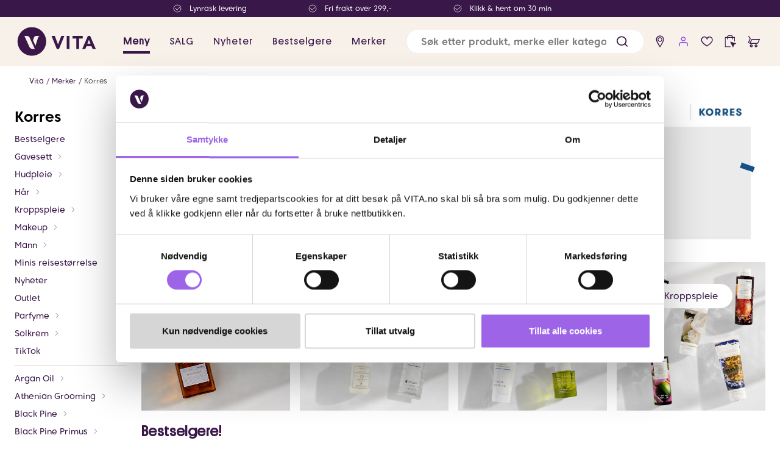

--- FILE ---
content_type: text/css
request_url: https://www.vita.no/assets/browser.bundle.125ab064380cff9eab0b.css
body_size: 4448
content:
body .checkbox-wrapper .checkbox{margin:auto;-webkit-user-select:none;-moz-user-select:none;-ms-user-select:none;user-select:none;cursor:pointer}body .checkbox-wrapper .checkbox span{display:inline-block;vertical-align:middle}body .checkbox-wrapper .checkbox span:focus-visible{outline:1px solid #000;outline-offset:0}body .checkbox-wrapper .checkbox span:first-child{position:relative;width:18px;height:18px;border-radius:3px;vertical-align:middle;transition:all .2s ease}body .checkbox-wrapper .checkbox span:first-child svg{position:absolute;top:3px;left:2px;fill:none;stroke-width:2;stroke-linecap:round;stroke-linejoin:round;stroke-dasharray:16px;stroke-dashoffset:16px;transition:all .3s ease;transition-delay:.1s;transform:translateZ(0)}body .checkbox-wrapper .checkbox span:first-child:before{content:"";width:100%;height:100%;display:block;transform:scale(0);opacity:1;border-radius:50%}body .checkbox-wrapper .checkbox span:last-child{padding-left:8px}body .checkbox-wrapper .input-checkbox:checked+.checkbox span:first-child{-webkit-animation:wave .4s ease;animation:wave .4s ease;transition:all .3s}body .checkbox-wrapper .input-checkbox:checked+.checkbox span:first-child svg{stroke-dashoffset:0}body .checkbox-wrapper .input-checkbox:checked+.checkbox span:first-child:before{transform:scale(3);opacity:0;transition:all .6s ease}@-webkit-keyframes _2OpN9k{50%{transform:scale(.9)}}@keyframes _2OpN9k{50%{transform:scale(.9)}}body .input-field [type=search]::-webkit-search-cancel-button{-webkit-appearance:none;appearance:none;height:24px;width:24px;background-image:url("data:image/svg+xml;charset=utf-8,%3Csvg width='25' height='24' stroke='%233a1749' fill='none' stroke-width='1.5' stroke-linecap='round' stroke-linejoin='round' xmlns='http://www.w3.org/2000/svg'%3E%3Cpath d='M18.012 6l-12 12M6.011 6l12 12'/%3E%3C/svg%3E");background-size:24px 24px;opacity:0;-webkit-transition:opacity .3s ease,transform .3s ease;transition:opacity .3s ease,transform .3s ease;margin-right:28px;color:#3a1749}body .input-field [type=search]:focus::-webkit-search-cancel-button,body .input-field [type=search]:not(:placeholder-shown)::-webkit-search-cancel-button{opacity:1}/*!
 * Bootstrap Reboot v5.0.2 (https://getbootstrap.com/)
 * Copyright 2011-2021 The Bootstrap Authors
 * Copyright 2011-2021 Twitter, Inc.
 * Licensed under MIT (https://github.com/twbs/bootstrap/blob/main/LICENSE)
 * Forked from Normalize.css, licensed MIT (https://github.com/necolas/normalize.css/blob/master/LICENSE.md)
 */*,:after,:before{box-sizing:border-box}body{margin:0;font-family:system-ui,-apple-system,Segoe UI,Roboto,Helvetica Neue,Arial,Noto Sans,Liberation Sans,sans-serif,Apple Color Emoji,Segoe UI Emoji,Segoe UI Symbol,Noto Color Emoji;font-size:1rem;font-weight:400;line-height:1.5;color:#232323;background-color:#fff;-webkit-text-size-adjust:100%;-webkit-tap-highlight-color:rgba(0,0,0,0)}hr{margin:1rem 0;color:inherit;background-color:currentColor;border:0;opacity:.25}hr:not([size]){height:1px}h1,h2,h3,h4,h5,h6{margin-top:0;margin-bottom:.5rem;font-weight:500;line-height:1.5}h1{font-size:calc(1.375rem + 1.5vw)}@media(min-width:1200px){h1{font-size:2.5rem}}h2{font-size:calc(1.325rem + .9vw)}@media(min-width:1200px){h2{font-size:2rem}}h3{font-size:calc(1.3rem + .6vw)}@media(min-width:1200px){h3{font-size:1.75rem}}h4{font-size:calc(1.275rem + .3vw)}@media(min-width:1200px){h4{font-size:1.5rem}}h5{font-size:1.25rem}h6{font-size:1rem}p{margin-top:0;margin-bottom:1rem}abbr[data-bs-original-title],abbr[title]{-webkit-text-decoration:underline dotted;text-decoration:underline dotted;cursor:help;-webkit-text-decoration-skip-ink:none;text-decoration-skip-ink:none}address{margin-bottom:1rem;font-style:normal;line-height:inherit}ol,ul{padding-left:2rem}dl,ol,ul{margin-top:0;margin-bottom:1rem}ol ol,ol ul,ul ol,ul ul{margin-bottom:0}dt{font-weight:700}dd{margin-bottom:.5rem;margin-left:0}blockquote{margin:0 0 1rem}b,strong{font-weight:bolder}small{font-size:.875em}mark{padding:.2em;background-color:#fcf8e3}sub,sup{position:relative;font-size:.75em;line-height:0;vertical-align:baseline}sub{bottom:-.25em}sup{top:-.5em}a{color:#0d6efd;text-decoration:none}a:hover{color:#0a58ca}a:not([href]):not([class]),a:not([href]):not([class]):hover{color:inherit;text-decoration:none}code,kbd,pre,samp{font-family:SFMono-Regular,Menlo,Monaco,Consolas,Liberation Mono,Courier New,monospace;font-size:1em;direction:ltr;unicode-bidi:bidi-override}pre{display:block;margin-top:0;margin-bottom:1rem;overflow:auto;font-size:.875em}pre code{font-size:inherit;color:inherit;word-break:normal}code{font-size:.875em;color:#d63384;word-wrap:break-word}a>code{color:inherit}kbd{padding:.2rem .4rem;font-size:.875em;color:#fff;background-color:#212529;border-radius:.2rem}kbd kbd{padding:0;font-size:1em;font-weight:700}figure{margin:0 0 1rem}img,svg{vertical-align:middle}table{caption-side:bottom;border-collapse:collapse}caption{padding-top:.5rem;padding-bottom:.5rem;color:#6c757d;text-align:left}th{text-align:inherit;text-align:-webkit-match-parent}tbody,td,tfoot,th,thead,tr{border:0 solid;border-color:inherit}label{display:inline-block}button{border-radius:0}button:focus:not(:focus-visible){outline:0}button,input,optgroup,select,textarea{margin:0;font-family:inherit;font-size:inherit;line-height:inherit}button,select{text-transform:none}[role=button]{cursor:pointer}select{word-wrap:normal}select:disabled{opacity:1}[list]::-webkit-calendar-picker-indicator{display:none}[type=button],[type=reset],[type=submit],button{-webkit-appearance:button}[type=button]:not(:disabled),[type=reset]:not(:disabled),[type=submit]:not(:disabled),button:not(:disabled){cursor:pointer}::-moz-focus-inner{padding:0;border-style:none}textarea{resize:vertical}fieldset{min-width:0;padding:0;margin:0;border:0}legend{float:left;width:100%;padding:0;margin-bottom:.5rem;font-size:calc(1.275rem + .3vw);line-height:inherit}@media(min-width:1200px){legend{font-size:1.5rem}}legend+*{clear:left}::-webkit-datetime-edit-day-field,::-webkit-datetime-edit-fields-wrapper,::-webkit-datetime-edit-hour-field,::-webkit-datetime-edit-minute,::-webkit-datetime-edit-month-field,::-webkit-datetime-edit-text,::-webkit-datetime-edit-year-field{padding:0}::-webkit-inner-spin-button{height:auto}[type=search]{outline-offset:-2px;-webkit-appearance:textfield}::-webkit-search-decoration{-webkit-appearance:none}::-webkit-color-swatch-wrapper{padding:0}::file-selector-button{font:inherit}::-webkit-file-upload-button{font:inherit;-webkit-appearance:button}output{display:inline-block}iframe{border:0}summary{display:list-item;cursor:pointer}progress{vertical-align:baseline}[hidden]{display:none!important}@font-face{font-family:CoreSansC;font-weight:700;font-style:"italic";src:url(/assets/CoreSansC-65BoldIt.b53ed9b9966dd778d89eeeb90519113a.woff2) format("woff2"),url(/assets/CoreSansC-65BoldIt.7ae69dca2fd026f827df38d2e9516f66.woff) format("woff")}@font-face{font-family:CoreSansC;font-weight:700;font-style:"normal";src:url(/assets/CoreSansC-65Bold.7059f29716b9cf868b215d5d9997c712.woff2) format("woff2"),url(/assets/CoreSansC-65Bold.977e2c362b094f83d3ae743b13034859.woff) format("woff")}@font-face{font-family:CoreSansC;font-weight:500;font-style:"italic";src:url(/assets/CoreSansC-55MediumIt.0ff7e565469b67bd23a70a1ad48a206d.woff2) format("woff2"),url(/assets/CoreSansC-55MediumIt.ce196255b2be36f8d752dfd080a57963.woff) format("woff")}@font-face{font-family:CoreSansC;font-weight:500;font-style:"normal";src:url(/assets/CoreSansC-55Medium.9c207357b17469be8ca435db85e3ccca.woff2) format("woff2"),url(/assets/CoreSansC-55Medium.2f3176a83e34d6c0558e9c5f18b81cb9.woff) format("woff")}@font-face{font-family:CoreSansC;font-weight:400;font-style:"italic";src:url(/assets/CoreSansC-45RegularIt.164c429d8e7970d64f77990083ee5866.woff2) format("woff2"),url(/assets/CoreSansC-45RegularIt.4f65c4a3b589cd73af3fbc779bcdcb19.woff) format("woff")}@font-face{font-family:CoreSansC;font-weight:400;font-style:"normal";src:url(/assets/CoreSansC-45Regular.f7a6b71eda5b3da0612239219c81f3ac.woff2) format("woff2"),url(/assets/CoreSansC-45Regular.64da22353f268b3284ea47ca2363a8f8.woff) format("woff")}@font-face{font-family:Larken-BlackItalic;src:url(/assets/LarkenBlackItalic.d4e36d322417f3c2e0df622a49a40729.woff2) format("woff2"),url(/assets/LarkenBlackItalic.f580e2b19c714bd78cc9c458a3cf777a.woff) format("woff")}@font-face{font-family:Larken-LightItalic;src:url(/assets/LarkenLightItalic.0fce48a620896c2d3f535a50d6ceefbd.woff2) format("woff2"),url(/assets/LarkenLightItalic.3b4275cf49104109aa2650d26bdaa593.woff) format("woff")}@font-face{font-family:Larken-BoldItalic;src:url(/assets/LarkenBoldItalic.f1578aea4f9811e211f6615e7e740e54.woff2) format("woff2"),url(/assets/LarkenBoldItalic.55bbb70c01b0e5b7ed7354a0bd8192f9.woff) format("woff")}@font-face{font-family:Larken-Regular;src:url(/assets/LarkenRegular.f043b84afb74c571e8a619ce30dc15bf.woff2) format("woff2"),url(/assets/LarkenRegular.7122aa6dd2d2968bd5f9872bb0a1c91e.woff) format("woff")}@font-face{font-family:Larken-Bold;src:url(/assets/LarkenBold.bfd2139100d81967b23eed723515cb80.woff2) format("woff2"),url(/assets/LarkenBold.25aed3c05a69038b304314df39407c4a.woff) format("woff")}@font-face{font-family:Larken-Medium;src:url(/assets/LarkenMedium.d845c7844553ab63cab01e5919dfc7da.woff2) format("woff2"),url(/assets/LarkenMedium.da91c3d22a9f18a89e5b27691ce85c04.woff) format("woff")}@font-face{font-family:Larken-Thin;src:url(/assets/LarkenThin.c12146ea5d8a3e060f9cc42c8545c41c.woff2) format("woff2"),url(/assets/LarkenThin.12ff83c69e82d07f23c96f94dcb6d343.woff) format("woff")}@font-face{font-family:Larken-ThinItalic;src:url(/assets/LarkenThinItalic.217d7152948b3936df7312258247f18f.woff2) format("woff2"),url(/assets/LarkenThinItalic.3bfa3e8a6ad2ec024ff5e6833deccb36.woff) format("woff")}@font-face{font-family:Larken-Black;src:url(/assets/LarkenBlack.396ff859fc0323610d21dc6f2b98c290.woff2) format("woff2"),url(/assets/LarkenBlack.c87f8eeefc6a3bf2b064565f545ec03e.woff) format("woff")}@font-face{font-family:LarkenVariable;src:url(/assets/LarkenVariable.5282ff577e856a955c8ccb0a75d24cab.woff2) format("woff2"),url(/assets/LarkenVariable.2f7c43789a38ba64e723f95271245ae2.woff) format("woff")}@font-face{font-family:Larken-Light;src:url(/assets/LarkenLight.362de87c050058a1dd9eca510d8eec21.woff2) format("woff2"),url(/assets/LarkenLight.960f11a013dbb6e320be39c7bae072d4.woff) format("woff")}@font-face{font-family:Larken-MediumItalic;src:url(/assets/LarkenMediumItalic.a847bff6c0e3aedcb6ada16229868479.woff2) format("woff2"),url(/assets/LarkenMediumItalic.6093e4ee953b14bbb0caa550abea777b.woff) format("woff")}@font-face{font-family:Larken-ExtraBoldItalic;src:url(/assets/LarkenExtraBoldItalic.95b2b671bc3600749b8aa9e0648b2b5a.woff2) format("woff2"),url(/assets/LarkenExtraBoldItalic.3c22cd5d4284af7228da46a932a7e29c.woff) format("woff")}@font-face{font-family:Larken-Italic;src:url(/assets/LarkenItalic.40375cf50945b77fe3148bf347cb2c5b.woff2) format("woff2"),url(/assets/LarkenItalic.d43aba012f77075fdefa9aff89afb1a4.woff) format("woff")}@font-face{font-family:Larken-ExtraBold;src:url(/assets/LarkenExtraBold.6f658e10ca5adc986c05db1fd46f1849.woff2) format("woff2"),url(/assets/LarkenExtraBold.9ba89bf1481c2fe46eba5308aa4aa7ea.woff) format("woff")}@font-face{font-family:LarkenItalic-Regular;src:url(/assets/LarkenItalicRegular.bf2f92363551372a5b75fe1793f88229.woff2) format("woff2"),url(/assets/LarkenItalicRegular.408335e47a934d32f88912281200278a.woff) format("woff")}@font-face{font-family:Platform-Regular;src:url(/assets/PlatformRegular.645ca8c6570bc97570698a7ca4ed5f53.woff2) format("woff2"),url(/assets/PlatformRegular.c585b372dbcad6af6f8f398ed3881505.woff) format("woff")}@font-face{font-family:Platform-Medium;src:url(/assets/PlatformMedium.767254fbd27f70ea091c233263e897ef.woff2) format("woff2"),url(/assets/PlatformMedium.838e416f11f73006de6f77e1688b304e.woff) format("woff")}.lipscore-rating-value{font-size:14px}.lipscore-rating-review-link{display:none}.lipscore-rating-small{display:flex;justify-content:center}.lipscore-rating-star{height:15px;width:15px}.lipscore-review-list-footer{display:none}body{font-family:CoreSansC,sans-serif}body h1,body h2,body h3,body h4,body h5{font-family:Platform-Regular;color:#3a1749;letter-spacing:.03em}body a{color:#5f2f84}body.noka-site{font-family:canada-type-gibson}body.noka-site h1,body.noka-site h2,body.noka-site h3,body.noka-site h4,body.noka-site h5,body.noka-site h6{font-family:Larken-Regular}body.noka-site b,body.noka-site strong{font-weight:500}body ol,body ul{padding-left:revert}body ::-webkit-date-and-time-value{text-align:left}.ellipsed-content{overflow:hidden;text-overflow:ellipsis}.ellipsed-content--three-lines{display:-webkit-box;-webkit-box-orient:vertical;white-space:normal;-webkit-line-clamp:3}.ellipsed-content--two-lines{display:-webkit-box;-webkit-box-orient:vertical;white-space:normal;-webkit-line-clamp:2}.ellipsed-content--one-line{white-space:nowrap}.sgn__incito{position:relative!important;z-index:3!important}.customSubCategoriesSplitter{padding-top:16px;position:relative}.customSubCategoriesSplitter:before{content:"";position:absolute;top:4px;left:0;right:0;height:1px;background-color:#e1d5c7}video{max-width:100%}.RTE{white-space:normal}.RTE a,.RTE div,.RTE h1,.RTE h2,.RTE h3,.RTE h4,.RTE p{margin:8px 0}.RTE a{color:#9d64e8}

/*# sourceMappingURL=browser.bundle.125ab064380cff9eab0b.css.map*/

--- FILE ---
content_type: text/javascript
request_url: https://www.vita.no/assets/81.chunk.d069b965bf6c71742aa6.js
body_size: 805
content:
/*! For license information please see 81.chunk.d069b965bf6c71742aa6.js.LICENSE.txt */
(window.webpackJsonp=window.webpackJsonp||[]).push([[81],{366:function(e,t,i){"use strict";i.r(t);var c=i(9),n=i(0),l=i.n(n),o=i(2),a=i(11),d=i(37),b=i(12),r=i(14),g=i(5),m=i(1),p=i(19),s=i(459);const h=Object(o.e)(Object(o.c)((function(e){var t,{component:i,className:n}=e,d=Object(c.__rest)(e,["component","className"]);const b=Object(r.c)(),h=Object(a.d)(d.block.linkUrl),x=Object(a.d)(d.block.title),O=Object(a.d)(d.block.text),S=null!==(t=Object(a.d)(d.block.altText))&&void 0!==t?t:Object(a.d)(d.block.title),z=Object(a.d)(d.block.linkUrl)&&Object(a.d)(d.block.buttonLabel),H=b&&Object(a.d)(d.block.mobileImageUrl)||Object(a.d)(d.block.imageUrl),E=Object(s.a)(d),w=l.a.createElement(f,Object.assign({src:H,alt:S},E)),L=Object(a.d)(d.block.textColor),v=Object(a.d)(d.block.buttonColor),J=Object(a.d)(d.block.buttonLabelColor),T=l.a.createElement(p.c,{css:{color:L,marginTop:0,marginBottom:10,fontWeight:"bold",fontSize:m.kc,lineHeight:`${m.kc}px`,textAlign:"right",["@media "+m.ec]:{fontSize:m.kc,letterSpacing:"-4px",marginBottom:0,lineHeight:`${m.kc}px`},["@media "+m.gc]:{fontSize:m.Db,marginBottom:0,lineHeight:`${m.Db}px`},["@media "+m.fc]:{fontSize:m.Ld,lineHeight:`${m.Ld}px`,paddingTop:m.Vb,paddingRight:m.hc},["@media "+m.dc]:{fontSize:m.Jd,letterSpacing:"-8px",lineHeight:`${m.Jd}px`},["@media "+m.cc]:{fontSize:m.Kd,lineHeight:`${m.Kd}px`,paddingTop:m.Vb,paddingRight:m.hc}}},x),$=l.a.createElement(p.d,{css:{color:L,fontWeight:"lighter",textAlign:"right",fontSize:m.ib,["@media "+m.ec]:{fontSize:m.kc/3,lineHeight:m.kc/3+"px"},["@media "+m.gc]:{fontSize:m.Db/3,lineHeight:m.Db/3+"px"},["@media "+m.fc]:{fontSize:m.Ld/3,lineHeight:m.Ld/3+"px"},["@media "+m.dc]:{fontSize:m.Jd/3,lineHeight:m.Jd/3+"px"},["@media "+m.cc]:{fontSize:m.Kd/3,lineHeight:m.Kd/3+"px",paddingTop:m.Vb,paddingRight:m.hc}}},O),C=l.a.createElement(k,null,null!==x&&T,null!==O&&$),D=Object(o.e)(g.m,{position:"absolute",right:15,bottom:15,color:J,backgroundColor:v,textTransform:"uppercase",fontWeight:"bold",display:"none",["@media "+m.gc]:{display:"block"}}),y=l.a.createElement(l.a.Fragment,null,(null!==x||null!==O)&&l.a.createElement(u,null,C),z&&l.a.createElement(D,{as:g.i.None},Object(a.d)(d.block.buttonLabel)));return l.a.createElement(i,{className:n},l.a.createElement(j,{to:h},w,y))})),{display:"flex",justifyContent:"center",alignItems:"center",flexDirection:"column",width:"100%"});t.default=Object(a.f)(h);const f=Object(o.e)(d.a,{}),k=o.e.div({textAlign:"center"}),j=Object(o.e)(b.a,{width:"100%",position:"relative"}),u=o.e.div({position:"absolute",maxWidth:"52%",top:10,right:15})}}]);
//# sourceMappingURL=81.chunk.d069b965bf6c71742aa6.js.map

--- FILE ---
content_type: text/javascript
request_url: https://www.vita.no/assets/41.chunk.85e39fe8b4fb9431e6d8.js
body_size: 920
content:
/*! For license information please see 41.chunk.85e39fe8b4fb9431e6d8.js.LICENSE.txt */
(window.webpackJsonp=window.webpackJsonp||[]).push([[41],{363:function(t,e,o){"use strict";o.r(e),o.d(e,"default",(function(){return g}));var c=o(0),n=o.n(c),a=o(11),r=o(436),l=o(22),i=o(19),d=o(20),s=o(14),u=o(1),b=o(2),k=o(78),m=o(6),w=o(41),p=o(184);function g(t){const e=Object(s.c)(),o=Object(k.d)(),c=Object(p.a)(Object(a.d)(t.block.desktopTop),Object(a.d)(t.block.desktopBottom),Object(a.d)(t.block.mobileTop),Object(a.d)(t.block.mobileBottom),e);return n.a.createElement(l.c,{css:c},(null!==Object(a.d)(t.block.title)||null!==t.linkText)&&n.a.createElement(w.b,null,null!==Object(a.d)(t.block.title)&&n.a.createElement(i.c,{css:j},Object(a.d)(t.block.title)),null!==t.linkText&&null!==t.linkUrl&&n.a.createElement(w.c,{to:t.linkUrl,"aria-label":t.linkText,css:{flexGrow:null===Object(a.d)(t.block.title)?1:0}},t.linkText," ",n.a.createElement(m.c,{css:{fontSize:e?18:24}}))),n.a.createElement(O,{trackingListName:d.d.unknown,products:t.products,itemGap:e?u.Dd:u.hc,visibleCount:Object(a.d)(t.block.visibleCount),showCountdown:Object(a.d)(t.block.showCountdown),countdownTextColor:Object(a.d)(t.block.countdownTextColor),countdownBackgroundColor:Object(a.d)(t.block.countdownBackgroundColor),showReviews:o}))}const O=Object(b.e)(r.a,{padding:{x:0,y:0},width:"100%"}),j={flexGrow:1,margin:{xy:0}}},436:function(t,e,o){"use strict";var c=o(0),n=o.n(c),a=o(2),r=o(51),l=o(135),i=o(22),d=o(4),s=o(1),u=o(136),b=o(14),k=o(13),m=o(419),w=o(54),p=o(182),g=o(78);e.a=Object(a.e)({overflow:"hidden",padding:{bottom:20}})((function(t){const e=Object(r.c)(),o=Object(b.c)(),a=Object(g.d)();function j(e){const o=function(t,e,o){switch(t){case d.a.Init:case d.a.Micro:case d.a.Tiny:case d.a.Small:return 2.1;case d.a.Medium:return e||(o>4?4:o);case d.a.Large:case d.a.Huge:case d.a.Gigantic:return e||(o>5?5:o);default:return 3}}(e,t.visibleCount,t.products.length);return o}Object(c.useEffect)((()=>{Object(p.a)(50,a)}),[a]);const C=Object(c.useCallback)(((o,c,n,a)=>e.addToCart(o,c,n,a||t.trackingListName)),[e,t.trackingListName]);return n.a.createElement(i.c,{appearanceWidth:w.a.Normal,hasGap:!0,css:O},Object(k.a)()?n.a.createElement(u.a,{arrows:!0,itemGap:t.itemGap?t.itemGap:o?0:s.Vb,getVisibleCount:j,edgeGap:o,showNextSlide:o,dots:!0,noFadeOnEdges:!0,firstSlideNoPadding:o,isProductCarousel:!0},t.products.map((e=>n.a.createElement(l.a,{key:e.code,trackingListName:t.trackingListName,product:e,isCarousel:!0,addToCart:C,showCountdownBanner:t.showCountdown,countdownBackgroundColor:t.countdownBackgroundColor,countdownTextColor:t.countdownTextColor,countdownDuration:t.countdownDuration})))):n.a.createElement(u.a,{arrows:!0,itemGap:t.itemGap?t.itemGap:o?0:s.Vb,getVisibleCount:j,edgeGap:o,showNextSlide:o,isProductCarousel:!0},t.products.map((e=>n.a.createElement(m.a,{key:e.code,trackingListName:t.trackingListName,product:e,addToCart:C,css:{height:o?468:462}})))))}));const O={paddingBottom:0}}}]);
//# sourceMappingURL=41.chunk.85e39fe8b4fb9431e6d8.js.map

--- FILE ---
content_type: text/javascript
request_url: https://www.vita.no/assets/25.chunk.afa4fa1073437b6a68a7.js
body_size: 22783
content:
/*! For license information please see 25.chunk.afa4fa1073437b6a68a7.js.LICENSE.txt */
(window.webpackJsonp=window.webpackJsonp||[]).push([[25,10,19,27],{331:function(e,t,a){"use strict";a.r(t),a.d(t,"DescriptionText",(function(){return h})),a.d(t,"DescriptionButtonWrapper",(function(){return f})),a.d(t,"DescriptionButton",(function(){return O})),a.d(t,"hiddenStyle",(function(){return j})),a.d(t,"DescriptionAccordion",(function(){return E})),a.d(t,"NoMarginHeader",(function(){return y})),a.d(t,"NoMarginHeaderNoka",(function(){return x}));var n=a(0),c=a.n(n),r=a(4),o=a(432),l=a(431),i=a(11),s=a(19),d=a(2),u=a(1),m=a(13),b=a(74),g=a(52);const p=b.h*b.v*2;t.default=c.a.memo((e=>{const t=Object(m.a)(),[a,d]=Object(n.useState)(!1),[b,C]=Object(n.useState)(p),v=Object(n.useRef)(null),S=null!==e.listingDescription&&""!==e.listingDescription;Object(g.a)((()=>{if(v&&S){const e=v.current.getBoundingClientRect();C(e.height+u.Ab)}}),[S]);return t?c.a.createElement(c.a.Fragment,null,c.a.createElement(o.b,Object.assign({},e),c.a.createElement(o.a,null,c.a.createElement(i.a,Object.assign({},e.brandCategoryContent)),c.a.createElement(i.a,Object.assign({},e.topContent)),c.a.createElement(i.b,{component:y,for:e.content.displayName}),S&&c.a.createElement(c.a.Fragment,null,c.a.createElement(E,{css:Object.assign(Object.assign(Object.assign({},Object(u.Gd)({property:"opacity, max-height",duration:Math.max(350,Math.min(b-p,500))})),{maxHeight:b,opacity:b>0?1:0}),!a&&j)},c.a.createElement(h,{ref:v,"aria-describedby":"category-description","aria-expanded":a,"aria-controls":"category-description","aria-label":a?Object(r.zb)("/Product/ShowLess"):Object(r.zb)("/Product/ShowMore")},e.listingDescription)),c.a.createElement(f,null,c.a.createElement(O,{onClick:()=>{d(!a)}},a?Object(r.zb)("/Product/ShowLess"):Object(r.zb)("/Product/ShowMore"))))))):c.a.createElement(l.b,Object.assign({},e),c.a.createElement(l.a,null,c.a.createElement(i.a,Object.assign({},e.brandCategoryContent)),c.a.createElement(i.a,Object.assign({},e.topContent)),c.a.createElement(i.b,{component:x,for:e.content.displayName}),c.a.createElement(i.b,{component:s.i,for:e.content.categoryDescription})))}));const h=d.e.div({margin:{y:10,x:0}}),f=d.e.div({display:"flex",justifyContent:"start"}),O=d.e.span({margin:{x:0,top:10,bottom:20},cursor:"pointer",color:u.Rd.grey,textDecoration:"underline",fontSize:({isCompact:e})=>e?u.Ad:u.Vd,fontFamily:"Platform-Regular",letterSpacing:"0.05em"}),j={maxHeight:p,":after":{content:'""',position:"absolute",backgroundImage:"linear-gradient(rgba(255, 255, 255, 0) 40%, rgb(255, 255, 255) 100%)",left:0,height:({isCompact:e})=>e?"100px":"90px",width:"100%",bottom:0}},E=d.e.div({overflow:"hidden",position:"relative"}),y=Object(d.e)(s.b,{margin:{top:24,bottom:12,x:0},textAlign:"left",fontSize:({isCompact:e})=>e?u.O:u.L}),x=d.e.div({margin:{y:0},textAlign:"center",color:u.Cc,backgroundColor:u.zc,fontSize:({isCompact:e})=>e?u.O:36,paddingTop:Object(u.Rc)(10),fontFamily:"Larken-Regular",fontWeight:700})},347:function(e,t,a){"use strict";a.r(t);var n=a(0),c=a.n(n),r=a(431),o=a(432),l=a(11),i=a(4),s=a(19),d=a(13),u=a(2),m=a(1),b=a(331),g=a(74),p=a(52);t.default=c.a.memo((e=>{const t=Object(d.a)(),a=g.h*g.v*2,[s,u]=Object(n.useState)(!1),[O,j]=Object(n.useState)(a),E=Object(n.useRef)(null),y=null!==Object(l.d)(e.content.brandDescription)&&""!==Object(l.d)(e.content.brandDescription);Object(p.a)((()=>{if(E&&y){const e=E.current.getBoundingClientRect();j(e.height+m.Ab)}}),[y]);return t?c.a.createElement(o.b,Object.assign({},e),c.a.createElement(o.a,{isPart:!0},c.a.createElement(l.a,Object.assign({},e.brandHeaderContent)),c.a.createElement(l.b,{component:b.NoMarginHeader,for:e.content.displayName}),y&&c.a.createElement(c.a.Fragment,null,c.a.createElement(b.DescriptionAccordion,{css:Object.assign(Object.assign(Object.assign({},Object(m.Gd)({property:"opacity, max-height",duration:Math.max(350,Math.min(O-a,500))})),{maxHeight:O,opacity:O>0?1:0}),!s&&b.hiddenStyle)},c.a.createElement(b.DescriptionText,{ref:E,"aria-describedby":"category-description","aria-expanded":s,"aria-controls":"category-description","aria-label":s?Object(i.zb)("/Product/ShowLess"):Object(i.zb)("/Product/ShowMore")},Object(l.d)(e.content.brandDescription))),c.a.createElement(b.DescriptionButtonWrapper,null,c.a.createElement(b.DescriptionButton,{onClick:()=>{u(!s)}},s?Object(i.zb)("/Product/ShowLess"):Object(i.zb)("/Product/ShowMore")))))):c.a.createElement(r.b,Object.assign({},e),c.a.createElement(r.a,{isPart:!0},c.a.createElement(l.a,Object.assign({},e.brandHeaderContent)),c.a.createElement(l.b,{component:f,for:e.content.displayName}),c.a.createElement(l.b,{component:h,for:e.content.brandDescription})))}));const h=Object(u.e)(s.i,{margin:{xy:0},padding:{xy:m.hc}}),f=Object(u.e)(s.b,{margin:{xy:0},textAlign:"center",padding:{xy:m.hc},fontSize:m.Ub})},411:function(e,t,a){"use strict";a.d(t,"a",(function(){return i}));var n=a(278),c=a.n(n);function r(e,t){return s(e).filter((e=>e.children.find((e=>e.id===t.id&&e.fieldName===t.fieldName))))}function o(e,t){return e.children.every((e=>e.selected||e.id===t.id&&e.fieldName===t.fieldName))}function l(e,t,a,n=[]){const c=s(e).find((e=>e.id===a&&e.fieldName===t));if(c)return n.push(c),n}function i(e,t=[]){return t.push(...s(e).filter((e=>e.selected))),t}function s(e){const t=[],a=e=>{t.push(e),e.children&&e.children.forEach((e=>a(e)))};return e.forEach((e=>{a(e)})),t}t.b=(e,t,a)=>{const n=c()(e),i=a.selected,d=n.find((e=>e.fieldName===t));if(!d)return e;if("numericRange"===d.type)return d.facetValues=[a],n;let u=[];u.push(a),u=s(u);for(const c of u){const e=r(d.facetValues,c);e.length>0&&(!i||i&&o(e[0],c))&&u.push(e[0])}for(const c of u){const t=l(d.facetValues,c.fieldName,c.id),a=t[t.length-1];if(!a)return e;a.selected=i,i||t.forEach((e=>e.selected=!1))}return n}},413:function(e,t,a){"use strict";a.d(t,"a",(function(){return l}));var n=a(2),c=a(61),r=a(1);const o=Object(n.e)({display:"inline-flex",alignItems:"center",justifyContent:"center",minWidth:Object(r.Rc)(r.fb,r.c.Em),height:Object(r.Rc)(r.fb,r.c.Em),padding:{x:r.Zb.tiny},lineHeight:1,borderRadius:"100vw"});o(c.f);o(c.f,{backgroundColor:"transparent",color:e=>e.mainBackgroundColor,border:{xy:{color:e=>e.mainBackgroundColor,style:"solid",width:"thin"}}});const l=o(c.g)},414:function(e,t,a){"use strict";a.d(t,"b",(function(){return H}));var n=a(0),c=a.n(n),r=a(2),o=a(9),l=a(4),i=a(412),s=a(1),d=a(82),u=a(6),m=a(5);function b(e){const[t,a]=Object(n.useState)([]);return c.a.createElement("div",null,c.a.createElement(g,Object.assign({},e,{openLevels:t,key:e.id,toggleFacet:e=>function(e){const n=t.slice(),c=n.indexOf(e);-1!==c?n.splice(c,1):n.push(e),a(n)}(e),onChange:(t,a)=>e.onChange(e.fieldName,a)})))}const g=c.a.memo((e=>{const t=-1!==e.openLevels.indexOf(e.id),a=0===e.count&&{color:s.Tc},n=0===e.count&&!e.selected&&{cursor:"initial"};return c.a.createElement(p,null,c.a.createElement(O,{tabIndex:0,css:Object.assign({},Object(d.a)()),onKeyDown:t=>{"Enter"===t.key&&e.onChange(e.fieldName,Object.assign(Object.assign({},e),{selected:!e.selected}))},"aria-label":`${e.text} ${e.selected?Object(l.zb)("/Facets/Checked"):Object(l.zb)("/Facets/Unchecked")}`},c.a.createElement(h,{checked:e.selected,onChange:t=>e.onChange(e.fieldName,Object.assign(Object.assign({},e),{selected:t.target.checked})),disabled:0===e.count&&!e.selected,css:n,tabIndex:-1,"aria-hidden":!0},c.a.createElement(f,{css:Object.assign({},Object(d.a)())},c.a.createElement(j,{css:a},e.text,c.a.createElement(E,null,`(${e.count})`))),e.children.length>0&&c.a.createElement(y,{as:m.i.None,onClick:()=>e.toggleFacet(e.id)},c.a.createElement(x,{css:t&&{transform:"rotate(-180deg)"}})))),e.children.length>0&&t&&e.children.map((t=>c.a.createElement(g,Object.assign({},t,{openLevels:e.openLevels,key:t.id,toggleFacet:a=>e.toggleFacet(t.id),onChange:(a,n)=>e.onChange(t.fieldName,n)})))))})),p=r.e.div({display:"flex",flexDirection:"column",marginLeft:({isCompact:e})=>e?0:20}),h=Object(r.e)(i.a,{display:"flex",alignItems:"center",position:"relative",marginBottom:"0"}),f=r.e.div({display:"flex",width:"100%",fontSize:s.Vd,justifyContent:"space-between",alignItems:"center"}),O=r.e.li({padding:{xy:s.jc},["@media "+s.dc]:{padding:{xy:s.Zb.tiny},border:{xy:"none"}}}),j=r.e.span({flexWrap:"wrap",display:"flex",color:s.Rd.purple6}),E=r.e.span({flexShrink:0,color:s.Rd.purple6,paddingLeft:s.Zb.tiny}),y=Object(r.e)(m.j,m.n,{width:"auto"}),x=Object(r.e)(u.a,Object.assign({color:s.Rd.purple6,width:"2em"},Object(s.Gd)({property:"transform"})));var C=a(19),v=a(14),S=a(413),w=a(418),z=a(57),k=a(7),P=a(411);const R=c.a.memo((e=>{const[t,a]=Object(n.useState)(!!e.showFiltersOnDefault),[o,i]=Object(n.useState)(e.facetValues.length<=5),s=Object(v.c)();function u(){a((e=>!e))}Object(n.useEffect)((()=>{!0===e.shouldClose&&a(!1)}),[e.shouldClose]);const{facetValues:g,onFacetValueChange:p}=e,h=Object(P.a)(e.facetValues),f=h.length,O=Object(k.b)((e=>e.appShellData.currency)),j=Object(n.useMemo)((()=>{const a=h.map((e=>e.selectedRange?`${Object(z.a)(e.selectedRange[0],O)}  ${Object(l.zb)("/Facets/To")}  ${Object(z.a)(e.selectedRange[1],O)}`:e.text));return c.a.createElement(T,{as:m.i.None,onClick:u},c.a.createElement(B,null,e.displayName,c.a.createElement(V,null,a.length>0?a.map((e=>c.a.createElement(N,{key:e},e))):Object(l.zb)("/Facets/All"))),f>0&&c.a.createElement(W,null,f),c.a.createElement(A,{css:t&&{transform:"rotate(-90deg)"}}))}),[O,e.displayName,f,h,t]),E=Object(n.useMemo)((()=>c.a.createElement(T,{as:m.i.None,onClick:u},c.a.createElement(I,null,c.a.createElement(A,{css:t&&{transform:"rotate(-90deg)"}}),e.displayName),f>0&&c.a.createElement(W,null,f))),[e.displayName,f,t]),y=Object(n.useMemo)((()=>c.a.createElement(G,{bare:!0},"numericRange"===e.type?c.a.createElement(M,Object.assign({},g[0],{onChange:p})):c.a.createElement(c.a.Fragment,null,g.slice(0,o||s?void 0:5).map((e=>c.a.createElement(b,Object.assign({},e,{key:e.id,onChange:p})))),g.length>5&&!s&&c.a.createElement(Z,{css:Object.assign({},Object(d.a)()),onClick:()=>i(!o),disableRippleEffect:!0},o?Object(l.zb)("/Facets/ShowLess"):Object(l.zb)("/Facets/ShowMore"))))),[o,g,s,p,e.type]),x=Object(n.useMemo)((()=>s?j:E),[E,s,j]),C=Object(n.useMemo)((()=>t&&y),[y,t]);return c.a.createElement(r.e.Div,null,c.a.createElement(L,null,x),C)}));var F=Object(r.e)(R);const M=c.a.memo((e=>{const[t,a]=Object(n.useState)([e.selectedRange[0],e.selectedRange[1]]),[r,l]=t;Object(n.useEffect)((()=>{e.selected||a([e.min,e.max])}),[e.max,e.min,e.selected]);return c.a.createElement(w.a,{isSelected:e.selected,minValue:e.min,maxValue:e.max,selectedMaxPrice:l,selectedMinPrice:r,updatePriceValues:t=>{a(t);const n=t[0]!==e.min||t[1]!==e.max,{onChange:c}=e,r=Object(o.__rest)(e,["onChange"]);c(e.fieldName,Object.assign(Object.assign({},r),{selectedRange:n?[...t]:[],selected:n}))}})})),L=r.e.header({display:"flex",alignItems:"center",fontWeight:"bold",fontFamily:"Platform-Regular",letterSpacing:"1px"}),V=r.e.div({width:"95%",whiteSpace:"nowrap",overflow:"hidden",textOverflow:"ellipsis",fontWeight:"normal",fontSize:s.Ad,color:s.P,letterSpacing:"0.4%"}),N=r.e.span({":after":{content:'", "'},":last-child":{":after":{content:'""'}}}),B=r.e.div({width:"70%",color:s.Rd.purple6,letterSpacing:"1.29px"}),D=s.Bd,T=Object(r.e)(m.j,m.n,{justifyContent:"space-between",padding:{y:s.Zb.large,right:s.hc-D,left:s.Zb.large},["@media "+s.dc]:{padding:{y:s.Zb.small,right:s.Zb.small,left:s.Bd}}}),A=Object(r.e)(u.e,Object.assign(Object.assign({color:s.Rd.purple6},Object(s.Gd)({property:"transform"})),{["@media "+s.dc]:{right:s.Cd,marginRight:s.ud-D},transform:"rotate(90deg)"})),I=r.e.div({display:"flex"}),W=Object(r.e)(S.a,{marginLeft:s.Zb.medium,fontWeight:"normal",["@media "+s.dc]:{marginLeft:"auto"}}),G=Object(r.e)(C.j,{["@media "+s.dc]:{padding:{right:s.Zb.small},marginBottom:s.Zb.small,marginTop:s.Zb.small}}),Z=Object(r.e)(m.e,{color:e=>e.quaternaryBackgroundColor,":hover":{color:s.P},fontSize:s.Sb});function H(e,t,a,n){const c=Object(P.b)(e,t,a);c!==e&&n(c)}t.a=c.a.memo((function(e){var t;const[a,o]=Object(n.useState)(!1),[i,s]=Object(n.useState)(!1),d=Object(v.c)(),u=Object(n.useCallback)(((t,a)=>{H(e.facets,t,a,e.onFacetValueChange)}),[e.facets,e.onFacetValueChange]),b=Object(n.useCallback)((t=>{e.onSortChange(t),s(!1)}),[e]);return c.a.createElement(c.a.Fragment,null,d&&c.a.createElement(r.e.Div,null,c.a.createElement(X,{as:m.i.None,onClick:()=>s((e=>!e))},c.a.createElement(q,null,c.a.createElement(U,null,Object(l.zb)("/Shared/Sort")),c.a.createElement(K,null,function(e){switch(e){case"Relevance":return Object(l.zb)("/SortOptions/Relevance");case"Price":return Object(l.zb)("/SortOptions/Price");case"PriceDesc":return Object(l.zb)("/SortOptions/PriceDesc");case"New":return Object(l.zb)("/SortOptions/New");case"Name":return Object(l.zb)("/SortOptions/Name");case"NameDesc":return Object(l.zb)("/SortOptions/NameDesc");case"Code":return Object(l.zb)("/SortOptions/Code");default:return e}}(e.state.sortBy))),c.a.createElement(J,{css:Object.assign({},i&&{transform:"rotate(-90deg)"})})),i&&c.a.createElement(c.a.Fragment,null,null===(t=e.sortOptions)||void 0===t?void 0:t.map(((e,t)=>c.a.createElement(Q,{key:t,onClick:()=>b(e.value)},e.text))))),e.facets.slice(0,a?void 0:4).map(((t,a)=>c.a.createElement(_,Object.assign({shouldClose:e.shouldClose,key:t.fieldName},t,{onFacetValueChange:u,showFiltersOnDefault:!e.isMobileFilter&&a<4})))),e.facets.length>4&&c.a.createElement($,{onClick:()=>o(!a),as:m.i.White},a?Object(l.zb)("/Facets/ShowLessGroups"):Object(l.zb)("/Facets/ShowMoreGroups")))}));const _=Object(r.e)(F,{marginBottom:0,borderBottom:{color:s.Rd.beige2,style:s.wd,width:s.Cd},["@media "+s.dc]:{marginBottom:s.Zb.medium}}),$=Object(r.e)(m.m,m.n,{marginTop:s.hc}),U=r.e.span({fontWeight:"bold",color:s.Rd.purple6,fontFamily:"platform-regular",letterSpacing:"1.29px"}),X=Object(r.e)(m.j,m.n,Object.assign(Object.assign({justifyContent:"space-between",padding:{y:s.Zb.large,right:s.hc-s.Bd,left:s.Zb.large}},Object(d.a)()),{["@media "+s.dc]:{padding:{y:s.Zb.small,right:s.Zb.small,left:s.Bd}},borderBottom:{color:s.Rd.beige2,style:"solid",width:s.Cd}})),q=r.e.div({width:"70%",display:"flex",flexDirection:"column"}),K=r.e.div({fontFamily:"platform-regular",width:"95%",whiteSpace:"nowrap",overflow:"hidden",textOverflow:"ellipsis",fontWeight:"normal",fontSize:s.Ad,color:s.P,letterSpacing:"1.29px"}),J=Object(r.e)(u.e,Object.assign(Object.assign({position:"relative",pointerEvents:"none"},Object(s.Gd)({property:"transform"})),{width:"1em",height:"1em",fontSize:"1.5em",color:s.Rd.purple6,flexShrink:0,transform:"rotate(90deg)"})),Q=r.e.div({width:"100%",fontSize:s.Sb,padding:{xy:s.Zb.large},borderBottom:{color:s.Rd.beige2,style:"solid",width:s.Cd},["@media "+s.dc]:{padding:{xy:s.Zb.tiny},border:{xy:"none"}}})},415:function(e,t,a){"use strict";a.d(t,"b",(function(){return f})),a.d(t,"c",(function(){return x})),a.d(t,"a",(function(){return C}));var n=a(9),c=a(0),r=a.n(c),o=a(186),l=a(2),i=a(4),s=a(32),d=a(134),u=a(1),m=a(106),b=a(5),g=a(6),p=a(17),h=a(13);var f,O;!function(e){e[e.Left=0]="Left",e[e.Right=1]="Right"}(f||(f={})),function(e){e.Left="Left",e.Right="Right",e.Up="Up",e.Down="Down"}(O||(O={}));const j=Object(l.e)(Object.assign({position:"fixed",top:0,height:"100%",width:"481px",maxWidth:`calc(100% - ${u.Ob-u.Bd}px)`,backgroundColor:u.Ud,willChange:"transform"},u.jb())),E=Object(l.e)(l.e.Div,j,{right:"100%",display:"flex",flexDirection:"column"}),y=Object(l.e)(l.e.Div,j,{left:"100%",display:"flex",flexDirection:"column"});function x(e){const[t,a]=Object(c.useState)(0),n=Object(c.useRef)(!1),u=Object(c.useRef)(!1),b=Object(c.useRef)(0),g=Object(c.useRef)(null),h=Object(c.useRef)(),j=Object(p.useSelector)((e=>e.disableFlyoutTouch)),x=Object(c.useCallback)((()=>{if(g.current){h.current=g.current.offsetWidth;const t=e.isOpen?e.position===f.Left?h.current:-h.current:0;n.current&&a(t)}}),[e.isOpen,e.position]);function C({deltaX:n,dir:c}){if(j)return;const r=t+b.current-n;b.current=n,u.current=!0,(e.position===f.Left&&c===O.Left&&r<h.current||e.position===f.Right&&c===O.Right&&r>-h.current)&&r!==t&&a(r)}function v(t){return e.position===f.Left&&t===O.Left||e.position===f.Right&&t===O.Right}function S({deltaX:t,dir:n}){j||(b.current=0,u.current=!1,v(n)&&t>20||v(n)&&t<-20?e.onClose():a(e.position===f.Left?h.current:-h.current))}function w(e){e.stopPropagation()}Object(c.useEffect)((()=>(n.current=!0,()=>{n.current=!1})),[]),Object(c.useEffect)((()=>{x();const e=Object(i.W)("resize",x);return()=>e()}),[e.isOpen,e.position,x]);const z=e.position===f.Left?E:y,k=Object(o.useSwipeable)({onSwipeStart:()=>C,onSwiped:()=>S,delta:20});return r.a.createElement(l.e.Aside,{css:{visibility:e.isOpen?"visible":"hidden"}},r.a.createElement(d.a,{onClose:e.onClose,enabled:e.isOpen,htmlElement:"div"},r.a.createElement("div",Object.assign({},k),r.a.createElement(s.Motion,{style:{translateX:u.current?t:Object(s.spring)(t)}},(({translateX:t})=>r.a.createElement(z,{onClick:w,ref:g,style:0!==t?{transform:`translateX(${t}px)`}:null,css:e.width&&{width:e.width}},r.a.createElement(m.a,{reloadCurrentPage:!0},e.children)))))))}const C=Object(l.e)((e=>{var{children:t,onClose:a}=e,c=Object(n.__rest)(e,["children","onClose"]);return r.a.createElement(l.e.Header,Object.assign({},c),t,r.a.createElement(v,{as:b.i.None,onClick:a,"aria-label":"close menu"},Object(h.a)()?r.a.createElement(g.m,null):r.a.createElement(g.n,null)))}),{display:"flex",alignItems:"center",minHeight:u.od,backgroundColor:u.Ac,textTransform:"uppercase",letterSpacing:1,fontWeight:500}),v=Object(l.e)(b.h,{position:"absolute",right:"0",marginLeft:"auto",paddingRight:u.hc,color:e=>e.iconItems});l.e.div({padding:{xy:u.Zb.large},overflow:"auto",backgroundColor:e=>e.miniCartBackground})},416:function(e,t,a){"use strict";a.d(t,"a",(function(){return s}));var n=a(9),c=a(0),r=a(4),o=a(40),l=a(411),i=a(7);function s(e){const t=Object(c.useRef)(),a=Object(c.useRef)(e.facets),[s,d]=Object(c.useState)(e.facets);a.current!==e.facets&&(d(e.facets),a.current=e.facets);const u=Object(c.useCallback)((()=>{const e=[];return s.forEach((t=>{Object(l.a)(t.facetValues,e)})),e}),[s])(),[m,b]=Object(c.useState)(!1),g=Object(c.useRef)(e.sortOptions.value),[p,h]=Object(c.useState)(e.sortOptions.value);g.current!==e.sortOptions.value&&(h(e.sortOptions.value),g.current=e.sortOptions.value);const f=Object(i.b)((e=>e.currentPage.url)),O=Object(c.useCallback)(((e,t,a=0,c,i)=>Object(n.__awaiter)(this,void 0,void 0,(function*(){const n=new r.p(f);n.searchParams.set(o.e,c||p),n.searchParams.set(o.b,String(e));for(const e of t){n.searchParams.delete(e.fieldName);let t=Object(l.a)(e.facetValues);for(const e of t)if(e.children&&e.children.every((e=>e.selected))){const a=e.children;for(const e of a)t=t.filter((t=>t.id!==e.id))}for(const a of t)a.selectedRange?n.searchParams.append(e.fieldName,`${a.selectedRange[0]}-${a.selectedRange[1]}`):a.id&&n.searchParams.append(e.fieldName,a.id)}n.hiddenParams.set("skip",String(a));try{yield Object(r.fb)(n,Object.assign({skipAppInsightsPageviewEvent:!1},i))}catch(s){}}))),[f,p]),[j,E]=Object(c.useState)(!1);const y=Object(c.useCallback)((()=>Object(n.__awaiter)(this,void 0,void 0,(function*(){const t=e=>{e.selected=!1,e.children&&e.children.forEach((e=>t(e)))};s.forEach((e=>{e.facetValues.forEach((e=>{t(e)}))})),b(!0),d(s),yield O(e.countPerPage,s,0),b(!1)}))),[s,e.countPerPage,O]),x=Object(c.useCallback)((a=>{Object(r.r)("Changed facets"),d(a),Object(r.P)()&&requestAnimationFrame((()=>{O(e.countPerPage,a,0,p)})),t.current&&t.current()}),[e.countPerPage,O,p]),C=Object(c.useCallback)((t=>{Object(r.r)("Changed sort order"),h(t),O(e.countPerPage,s,0,t)}),[s,e.countPerPage,O]);return{state:Object(c.useMemo)((()=>({sortBy:p,facets:s,selectedFacets:u,showFlyout:j,closeAllFacetGroups:m})),[p,s,u,j,m]),reloadPage:O,onFacetValueChange:x,onSortChange:C,toggleFlyout:function(){E((e=>!e))},clearFacets:y}}},417:function(e,t,a){"use strict";var n=a(0),c=a.n(n),r=a(2),o=a(4),l=a(22);let i=!1;var s=a(422),d=a(5),u=a(34),m=a(1),b=a(182),g=a(78);t.a=c.a.memo((e=>{const[t,a]=Object(u.g)(),r=Object(n.useRef)(),l=Object(n.useRef)(),d=Object(n.useRef)(e.products.length),m=Object(n.useRef)(e);Object(n.useEffect)((()=>{m.current=e}),[e]);const j=Object(g.d)()&&e.showReviews;Object(n.useEffect)((()=>{Object(b.a)(0,j)}),[j]),Object(n.useEffect)((()=>{d.current=e.products.length}),[e.products.length]),Object(n.useEffect)((()=>{const e=.01*window.innerHeight;return document.documentElement.style.setProperty("--actualHeight",`${e}px`),()=>{r.current&&r.current()}}),[]);const E=Object(n.useCallback)((()=>e.totalProductCount>e.products.length),[e.products.length,e.totalProductCount]);function y(){if(E()){const e=m.current.products.length,t=e+m.current.countPerPage,n=e;if(d.current===t)return;d.current=t,a(m.current.reloadPage(t,n,{skipAppInsightsPageviewEvent:!1,merge:(e,t)=>{const a=[...e.products,...t];return Object.assign(Object.assign({},e),{products:a})}})).then((()=>{Object(b.a)(0,j)}))}else r.current&&r.current()}return c.a.createElement(f,null,c.a.createElement(O,null,c.a.createElement(s.a,{trackingListName:e.trackingListName,products:e.products})),c.a.createElement(p,{ref:l},E()&&c.a.createElement(h,{state:t,onClick:function(){Object(o.r)("Clicked show more"),y(),r.current=function(e,t){if(Object(o.P)()&&!i){const a=new IntersectionObserver((e=>{e.every((e=>!e.isIntersecting))||t()}),{rootMargin:"500px"});return a.observe(e),i=!0,()=>{a.unobserve(e),i=!1}}}(l.current,(()=>y()))}},Object(o.zb)("/ProductListing/ShowMore"))))}));const p=r.e.div({display:"flex",justifyContent:"center",order:4,overflowAnchor:"none"}),h=Object(r.e)(Object(u.d)(d.b),{alignSelf:"center",order:4,marginTop:m.hc,backgroundColor:e=>e.isVita?m.Rd.purple7:e.quaternaryBackgroundColor,borderRadius:m.G}),f=Object(r.e)(l.h,{display:"flex",flexDirection:"column"}),O=Object(r.e)(l.h,{order:3})},418:function(e,t,a){"use strict";var n=a(9),c=a(0),r=a.n(c),o=a(2),l=a(1),i=a(441);const s=l.Rc(4),d=o.e.div({position:"relative",width:"100%",height:s,border:{y:{x:{radius:l.Rc(3)}}},cursor:"pointer",zIndex:l.d.Base}),u=o.e.div({position:"absolute",top:0,left:0,width:"100%",height:s,border:{y:{x:{radius:l.Rc(7)}}},cursor:"pointer",pointerEvents:"none",backgroundColor:l.Kc}),m=o.e.div({position:"absolute",top:"50%",boxSizing:"content-box",width:l.hc+l.Dd,height:l.hc+l.Dd,padding:{xy:l.ud+l.Bd},transform:"translate(-50%, -50%)",zIndex:l.d.Base,WebkitTapHighlightColor:"transparent"}),b=o.e.div({boxSizing:"border-box",width:"100%",height:"100%",cursor:"pointer",border:{radius:"50%",xy:{width:l.Cd,style:"solid",color:l.dd}},backgroundColor:l.dd,fontSize:l.Vb,transition:{property:"background-color",duration:"200ms"}}),g=o.e.div({border:{y:{x:{radius:l.Rc(7)}}},cursor:"pointer",position:"absolute",top:0,height:s,zIndex:1,backgroundColor:l.dd,opacity:.5}),p=e=>({cursor:"pointer",border:{radius:"50%",xy:{width:l.Cd,style:"solid",color:l.dd}},backgroundColor:l.dd,opacity:e?.25:0,height:40,width:40,position:"absolute",top:"50%",left:"50%",transform:"translate3d(-50%, -50%, 1px)",transition:{property:["opacity"],duration:"200ms"}}),h=e=>{var{active:t}=e,a=Object(n.__rest)(e,["active"]);return r.a.createElement(o.e.Span,Object.assign({css:p(t)},a))};class f extends r.a.Component{constructor(){super(...arguments),this.state={value:0,percent:0},this.onMouseEnter=()=>{document.addEventListener("mousemove",this.onMouseMove)},this.onMouseLeave=()=>{this.setState({value:null,percent:null}),document.removeEventListener("mousemove",this.onMouseMove)},this.onMouseMove=e=>{const{activeHandleID:t,getEventData:a}=this.props;t?this.setState({value:null,percent:null}):this.setState(a(e))}}render(){const{getRailProps:e}=this.props;return r.a.createElement(c.Fragment,null,r.a.createElement(d,Object.assign({},e({onMouseEnter:this.onMouseEnter,onMouseLeave:this.onMouseLeave}))),r.a.createElement(u,null))}}class O extends r.a.PureComponent{constructor(){super(...arguments),this.state={touching:!1},this.onPointerDown=e=>{"mouse"===e.pointerType&&(window.addEventListener("mouseup",this.onMouseUp,{once:!0}),this.setState({touching:!0}))},this.onMouseUp=()=>{this.setState({touching:!1})},this.onTouchStart=()=>{this.setState({touching:!0})},this.onTouchEnd=()=>{this.setState({touching:!1})}}render(){const{domain:[e,t],handle:{id:a,value:n,percent:c},getHandleProps:o}=this.props;return r.a.createElement(m,Object.assign({style:{left:`${c}%`},role:"slider","aria-valuemin":e,"aria-valuemax":t,"aria-valuenow":n},o(a,{onPointerDown:this.onPointerDown,onTouchStart:this.onTouchStart,onTouchEnd:this.onTouchEnd})),r.a.createElement(b,{css:Object.assign({},Object(l.tb)()),tabIndex:0},r.a.createElement(h,{active:this.state.touching})))}}function j(e){return r.a.createElement(g,Object.assign({style:{left:`${e.source.percent}%`,width:e.target.percent-e.source.percent+"%"}},e.getTrackProps()))}var E=a(42),y=a(4),x=a(6),C=a(43),v=a(162);class S extends r.a.PureComponent{constructor(){super(...arguments),this.state={selectedMin:this.props.selectedMinPrice,selectedMax:this.props.selectedMaxPrice,sliderValueMin:this.props.minValue,sliderValueMax:this.props.maxValue},this.step=.01,this.handleSliderChange=e=>{this.props.disableFlyoutTouch(),this.setState({selectedMin:this.formatValue(e[0]),selectedMax:this.formatValue(e[1])})},this.handleUpdate=e=>{this.props.enableFlyoutTouch();const t=[];e.forEach((e=>{t.push(this.formatValue(e))})),this.props.updatePriceValues(t)},this.formatValue=e=>{var t;const a=Math.abs(null!==(t=this.step)&&void 0!==t?t:1);if(Number.isInteger(a))return Math.round(e);const n=a.toString().indexOf("."),c=a.toString().length-(n+1);return this.round(e,c)},this.round=(e,t)=>{const a=Math.pow(10,t);return Math.round(e*a)/a}}static getDerivedStateFromProps(e,t){return e.minValue!==t.sliderValueMin||e.maxValue!==t.sliderValueMax||e.selectedMinPrice!==t.selectedMin||e.selectedMaxPrice!==t.selectedMax?e.isSelected||e.selectedMinPrice!==t.selectedMin||e.selectedMaxPrice!==t.selectedMax?{selectedMin:e.selectedMinPrice,selectedMax:e.selectedMaxPrice,sliderValueMin:e.minValue,sliderValueMax:e.maxValue}:{selectedMin:e.minValue,selectedMax:e.maxValue,sliderValueMin:e.minValue,sliderValueMax:e.maxValue}:null}renderPrices(){return r.a.createElement(R,null,r.a.createElement(z,null,r.a.createElement(w,null,Object(y.zb)("/Facets/Min")),r.a.createElement(P,{current:this.state.selectedMin})),r.a.createElement(z,null,r.a.createElement(w,null,Object(y.zb)("/Facets/Max")),r.a.createElement(P,{current:this.state.selectedMax})))}render(){const e=this.state.sliderValueMin===this.state.sliderValueMax?1e-5:0,t=[this.state.sliderValueMin,this.state.sliderValueMax+e],a=[this.state.selectedMin,this.state.selectedMax],n=this.props.isSelected;return r.a.createElement(r.a.Fragment,null,r.a.createElement(k,null,this.props.isInSlider&&r.a.createElement(F,null,r.a.createElement(M,null,Object(y.zb)("/Facets/v_price_group_eur")),n&&r.a.createElement(L,null)),!this.props.isInSlider&&this.renderPrices(),r.a.createElement(V,{mode:1,step:this.step,domain:t,onChange:this.handleUpdate,values:a,onUpdate:this.handleSliderChange,disabled:1===Math.abs(this.state.sliderValueMin-this.state.sliderValueMax),active:n},r.a.createElement(i.b,null,(e=>r.a.createElement(f,Object.assign({},e)))),r.a.createElement(i.a,null,(({handles:e,activeHandleID:a,getHandleProps:n})=>r.a.createElement(r.a.Fragment,null,e.map((e=>r.a.createElement(O,{key:e.id,handle:e,domain:t,isActive:e.id===a,getHandleProps:n})))))),r.a.createElement(i.d,{left:!1,right:!1},(({tracks:e,getTrackProps:t})=>r.a.createElement(r.a.Fragment,null,e.map((({id:e,source:a,target:n})=>r.a.createElement(j,{key:e,source:a,target:n,getTrackProps:t}))))))),this.props.isInSlider&&this.renderPrices()))}}t.a=Object(C.a)(null,(e=>({enableFlyoutTouch:()=>e(Object(v.d)()),disableFlyoutTouch:()=>e(Object(v.c)())})))(S);const w=o.e.span({marginRight:l.Dd,color:l.Xb}),z=o.e.div({fontSize:l.Vd}),k=o.e.div({userSelect:"none",padding:{x:({isCompact:e})=>e?l.Vb:0,top:l.hc,bottom:l.Vb},width:"100%"}),P=Object(o.e)(E.a,{fontSize:l.Vd,lineHeight:1.5,fontWeight:700,color:e=>e.iconItems}),R=o.e.div({display:"flex",justifyContent:"space-between"}),F=o.e.div({display:"flex",alignItems:"center"}),M=o.e.div({fontSize:l.Vd,fontWeight:700,marginRight:l.hc}),L=Object(o.e)(x.j,{fontSize:l.Vd}),V=Object(o.e)(Object(o.c)((e=>{var{active:t}=e,a=Object(n.__rest)(e,["active"]);return r.a.createElement(o.e.Div,{css:{marginTop:l.Rc(13),padding:{x:l.Rc(10)}}},r.a.createElement(i.c,Object.assign({},a)))})),{position:"relative",width:"100%"})},419:function(e,t,a){"use strict";var n=a(0),c=a.n(n),r=a(2),o=a(42),l=a(37),i=a(12),s=a(1),d=a(23),u=a(4),m=a(21),b=a(187),g=a(181),p=a(20),h=a(14),f=a(5),O=a(188),j=a(420),E=a(60),y=a(119);t.a=Object(r.e)((function(e){const{product:{displayName:t,brandName:a,variationCode:o,url:l}}=e,[i,d]=Object(n.useState)(null),{product:g}=e,{onlineExclusive:O,promotionName:v,freeGift:A,hasMemberPrice:$}=g,U=Object(h.c)(),X=o?o.replace("noka_",""):g.code.replace("noka_",""),q=U&&c.a.createElement(x,{to:g.url,css:G},c.a.createElement(b.a,{stockLevel:g.stockLevel})),K=()=>{const a=e.addToCart(g.variationCode,1,g.linkIdentifier,p.d.productCard);return a.then((()=>{d(Object(u.zb)("/Accessibility/Tooltips/ProductCard/ProductAdded",t))}),(()=>{d(Object(u.zb)("/Accessibility/Tooltips/ProductCard/Error"))})),a};return c.a.createElement(k,null,c.a.createElement(P,Object.assign({to:e.addToCart?g.url:null,linkIdentifier:g.linkIdentifier},m.a.ProductLink),c.a.createElement(B,null,c.a.createElement(R,{src:g.images[0],alt:"",itemProp:"image",sizes:E.b.Tiny,format:y.b.JPG})),c.a.createElement(V,null,!Boolean(g.variationCode)&&c.a.createElement("div",{title:Object(u.zb)("/Accessibility/Tooltips/ProductCard/HasMultipleVariations")},c.a.createElement(N,{"aria-label":Object(u.zb)("/Accessibility/Tooltips/ProductCard/HasMultipleVariations")}))),c.a.createElement(L,null,c.a.createElement("span",{className:"lipscore-rating-small","data-ls-product-name":t,"data-ls-brand":a,"data-ls-product-id":X,"data-ls-product-url":l})),c.a.createElement(D,null,g.brandName),c.a.createElement(F,{css:_},g.displayName),c.a.createElement(I,null,c.a.createElement(C,{price:g.price,realTimePrice:e.product.realTimePrice,horizontal:!0})),c.a.createElement(W,{"aria-live":"polite"},i),g.promotionDescription&&c.a.createElement(M,null,g.promotionDescription)),c.a.createElement("div",null,"none"===g.stockLevel?c.a.createElement(r.e.Div,null,q,c.a.createElement(S,{as:f.i.Purple,to:g.url,css:Z},O?Object(u.zb)("/ProductListing/Monitor"):Object(u.zb)("/ProductListing/SeeStockInStore"))):g.variationCode?c.a.createElement(r.e.Div,null,c.a.createElement(w,{css:{backgroundColor:e=>e.buttonColor,paddingTop:Object(s.Rc)(17),":hover":{backgroundColor:e=>e.buttonColor2}},addToCart:K})):c.a.createElement(r.e.Div,null,q,c.a.createElement(z,{to:g.url,css:H},Object(u.zb)("/ProductListing/SelectColor")))),g.isNew&&c.a.createElement(T,{css:!A&&!v&&{left:"40%"}},Object(u.zb)("/ProductListing/New")),c.a.createElement(j.a,{freeGift:A,onlineExclusive:O,promotionName:v,hasMemberPrice:$}))}));const x=Object(r.e)(i.a,d.d,{display:"block",color:s.P,height:({isCompact:e})=>e?15:50});function C(e){return e.price||e.realTimePrice?e.realTimePrice?c.a.createElement(u.d,{data:e.realTimePrice,fallbackData:e.price},(t=>c.a.createElement(A,Object.assign({nonBoldPrice:!0},t.current?t:e.price,{isLoading:t===e.price})))):c.a.createElement(A,Object.assign({nonBoldPrice:!0},e.price)):null}const v=Object(r.e)({height:50,width:"100%",textAlign:"center",fontSize:16,paddingBottom:Object(s.Rc)(15)}),S=Object(r.e)(f.m,v),w=Object(r.e)(g.a,v,{display:"flex",justifyContent:"center"}),z=Object(r.e)(f.m,v),k=r.e.div(Object.assign(Object.assign(Object.assign(Object.assign({width:"100%",position:"relative",display:"flex",justifyContent:"space-between",flexDirection:"column"},Object(s.Gd)({property:"border",willChange:!0})),{border:{xy:{color:s.nc,style:"solid",width:"thin"}}}),Object(s.Gd)({duration:"300ms"})),{":hover":Object.assign({boxShadow:"0 0 20px #00000022"},Object(s.Gd)({duration:"100ms"}))})),P=Object(r.e)(i.a,d.d,{padding:{bottom:5},color:s.dd}),R=Object(r.e)(l.a,{marginBottom:s.Zb.tiny,height:"100%",objectFit:"contain"}),F=r.e.div({color:s.Cc,margin:{top:0,bottom:s.Zb.tiny},padding:{x:s.ud},fontWeight:500,height:Object(s.Rc)(40),fontFamily:"canada-type-gibson",fontSize:s.Ad,textAlign:"center",overflow:"hidden",letterSpacing:0,textTransform:"lowercase",":first-letter":{textTransform:"capitalize"},["@media "+s.dc]:{fontSize:18,height:Object(s.Rc)(50)}}),M=r.e.p({margin:{top:0,bottom:({isCompact:e})=>e?s.Dd:s.ud},padding:{x:s.ud},fontSize:s.Sb,color:s.Pc,fontWeight:"inherit",textAlign:"center",maxHeight:17,overflow:"hidden"}),L=r.e.div({height:25}),V=r.e.div({width:"100%",height:s.Vb}),N=Object(r.e)(O.a,{marginLeft:"50%",transform:"translateX(-50%)"}),B=r.e.div({height:({isCompact:e})=>e?196:218}),D=r.e.p({color:s.Cc,margin:{top:0,bottom:s.Zb.tiny},fontSize:s.Tb,letterSpacing:"0.12em",textAlign:"center",textTransform:"uppercase",fontWeight:200,["@media "+s.dc]:{fontSize:16}}),T=r.e.div({position:"absolute",top:s.ud,left:"42%",right:"45%",textTransform:"uppercase",color:s.Cc,margin:{y:s.Dd,x:"auto"},font:{weight:s.yb,size:s.Sb}}),A=Object(r.e)(o.a,{margin:{y:({isCompact:e})=>e?s.Bd:s.Dd},color:s.Cc,fontSize:s.Vd,["@media "+s.dc]:{fontSize:s.lb}}),I=r.e.div({width:"100%",display:"flex",justifyContent:"center"}),W=r.e.span({position:"absolute",height:1,width:1,clip:"rect(1px 1px 1px 1px)",clipPath:"polygon(0px 0px, 0px 0px, 0px 0px)",WebkitClipPath:"polygon(0px 0px, 0px 0px, 0px 0px)",overflow:"hidden",fontSize:s.eb}),G={marginBottom:s.ud},Z={fontSize:12,padding:{xy:0}},H={backgroundColor:e=>e.iconItems},_={fontFamily:"canada-type-gibson"}},420:function(e,t,a){"use strict";a.d(t,"a",(function(){return k})),a.d(t,"b",(function(){return P}));var n=a(0),c=a.n(n),r=a(2),o=a(423),l=a.n(o),i=a(424),s=a.n(i),d=a(425),u=a.n(d),m=a(426),b=a.n(m),g=a(427),p=a.n(g),h=a(428),f=a.n(h),O=a(1),j=a(19),E=a(14);const y=Object(r.e)(Object(r.c)(l.a)),x=Object(r.e)(Object(r.c)(s.a)),C=Object(r.e)(Object(r.c)(b.a)),v=Object(r.e)(Object(r.c)(u.a)),S=Object(r.e)(Object(r.c)(p.a)),w=Object(r.e)(Object(r.c)(f.a));function z(e,t){const a=Object(E.c)();return t?a?c.a.createElement(R,null):c.a.createElement(F,null):e?a?c.a.createElement(M,null):c.a.createElement(L,null):null}const k=({onlineExclusive:e,freeGift:t,promotionName:a,hasMemberPrice:n})=>c.a.createElement(c.a.Fragment,null,z(e,n),(a||t||n)&&c.a.createElement(V,null,a&&c.a.createElement(T,null,c.a.createElement(A,null),c.a.createElement(W,null,a)),t&&c.a.createElement(B,null))),P=({onlineExclusive:e,promotionName:t,freeGift:a,hasMemberPrice:n})=>c.a.createElement(c.a.Fragment,null,z(e,n),(t||a||n)&&c.a.createElement(N,null,t&&c.a.createElement(T,null,c.a.createElement(I,null),c.a.createElement(G,null,t)),a&&c.a.createElement(D,null))),R=Object(r.e)(C,{position:"absolute",width:90,right:0,top:0}),F=Object(r.e)(v,{position:"absolute",width:110,right:0,top:0}),M=(Object(r.e)(v,{position:"absolute",width:120,right:0,top:0}),Object(r.e)(C,{position:"absolute",width:180,right:0,top:0}),Object(r.e)(y,{position:"absolute",width:90,right:0,top:0})),L=Object(r.e)(x,{position:"absolute",width:120,right:0,top:0}),V=(Object(r.e)(x,{position:"absolute",width:110,right:0,top:0}),Object(r.e)(x,{position:"absolute",width:180,right:0,top:0}),r.e.div({position:"absolute",left:O.ud+O.Bd,top:O.ud+O.Bd})),N=Object(r.e)(V,{top:O.ud,left:O.ud,width:O.Pb}),B=Object(r.e)(S),D=Object(r.e)(B,{width:"100%",height:"auto"}),T=r.e.div({position:"relative",margin:{bottom:O.ud}}),A=Object(r.e)(w,{position:"relative",width:O.Ob}),I=Object(r.e)(w,{width:"100%",height:"auto"}),W=Object(r.e)(j.i,{position:"absolute",color:O.ad,margin:{xy:0},fontSize:O.Sb,top:"50%",left:"50%",transform:"translate(-50%, -50%)",fontWeight:O.vb}),G=Object(r.e)(W,{fontSize:O.Vd+O.Cd})},422:function(e,t,a){"use strict";var n=a(0),c=a.n(n),r=a(2),o=a(135),l=a(51),i=a(1),s=a(419),d=a(13);t.a=e=>{const t=Object(l.c)(),a=Object(n.useCallback)(((a,n,c,r)=>t.addToCart(a,n,c,r||e.trackingListName)),[t,e.trackingListName]);return c.a.createElement(u,null,Object(d.a)()&&e.products.map(((t,n)=>c.a.createElement(o.a,{key:t.code,product:t,addToCart:a,trackingListName:e.trackingListName}))),!Object(d.a)()&&e.products.map(((t,n)=>c.a.createElement(s.a,{key:t.code,product:t,addToCart:a,trackingListName:e.trackingListName}))))};const u=r.e.div({display:"grid",gridTemplateColumns:({isCompact:e})=>`repeat(auto-fill, minmax(${Object(i.Rc)(e?150:200)}, 1fr))`,gridColumnGap:({isCompact:e})=>i.Zb.small({isCompact:e})+i.Zb.tiny({isCompact:e}),gridRowGap:i.Zb.large})},423:function(e,t,a){var n=a(0);function c(e){return n.createElement("svg",e,[n.createElement("path",{fill:"#f6ebe5",fillRule:"evenodd",d:"M25.46 0l62.26 62.26v25.46L0 0h25.46z",key:0}),n.createElement("path",{d:"M27.13 19.06l2.13-2.13.32.33-.49 3.74 1 1 .58-4.43 4.09-.8-.95-1-3.5.7-.3-.3 2.1-2.1-.84-.84-4.97 4.99zm5.18 5.34a2.51 2.51 0 003.67 0l3.19-3.2-.83-.83L35 23.66a1.41 1.41 0 01-2-2l3.29-3.3-.83-.83-3.2 3.19a2.51 2.51 0 00.05 3.68zm3.81 3.65l3.51-3.5-1.27 5.74.8.8 5-4.95-.8-.8-3.51 3.5 1.27-5.74-.8-.8-5 4.95zm7.13 7.13l1.8-1.8.83.84A2.24 2.24 0 1049 31.07l-1.63-1.67-4.95 5zm3.32-1.72l-.8-.8L47.48 31l.8.8a1.21 1.21 0 11-1.71 1.71zm7.14 1.73a1 1 0 10-.06-1.53 1.06 1.06 0 00.06 1.53zm.5-.5a.33.33 0 11.47 0 .32.32 0 01-.47 0zm-7 4.46l1.48-.74 1.81 1.79-.75 1.48 1.06 1.06L54 36l-1.11-1.11-6.72 3.18zm3.83 0l-1.27-1.27 2.58-1.31zm3.36 7.23l3.51-3.5-1.27 5.74.8.8 4.95-5-.8-.8-3.51 3.5 1.27-5.74-.8-.8-5 4.95zm7.25 7.25l.72-.72-2.24-2.24 1.41-1.41 2 2 .72-.72-2-2 1.38-1.38 2.18 2.18.72-.72-3-3-4.94 4.9zm2.77 2.77l4.23-4.23 1.35 1.3.73-.72-3.5-3.5-.73.75 1.33 1.33-4.23 4.2zm3.91 3.91l4.23-4.23 1.33 1.33.72-.72-3.49-3.49-.72.72 1.33 1.33-4.23 4.23z",fill:"#5a3273",key:1})])}c.defaultProps={viewBox:"0 0 87.72 87.72"},e.exports=c,c.default=c},424:function(e,t,a){var n=a(0);function c(e){return n.createElement("svg",e,[n.createElement("path",{fill:"#f6ebe5",fillRule:"evenodd",d:"M56.57 0l52.26 52.26v56.57L0 0h56.57z",key:0}),n.createElement("path",{d:"M35.76 15.78l3-3 .45.46-.69 5.27 1.37 1.36.8-6.2 5.73-1.12-1.33-1.33-4.9 1-.42-.43 2.94-2.94-1.19-1.16-6.93 6.93zM43 23.26a3.51 3.51 0 005.13 0l4.48-4.48-1.17-1.16-4.62 4.61A2 2 0 0144 19.44l4.62-4.62-1.17-1.16L43 18.13a3.51 3.51 0 000 5.13zm5.34 5.12l4.91-4.91-1.78 8 1.13 1.13 6.93-6.93-1.13-1.12-4.9 4.94 1.78-8-1.13-1.13-6.93 6.93zm10 10l2.51-2.52L62 37c1.5 1.49 3.27 1.52 4.6.19s1.31-3.11-.18-4.61l-2.34-2.33-6.93 6.93zM63 36l-1.12-1.12 2.4-2.39 1.12 1.11A1.7 1.7 0 1163 36zm10 2.42a1.45 1.45 0 10-.09-2.14 1.5 1.5 0 00.09 2.09zm.7-.7a.45.45 0 010-.66.47.47 0 01.66.67.45.45 0 01-.69-.06zm-9.78 6.25l2.08-1.1 2.5 2.51-1 2.07 1.49 1.49 4.44-9.41L71.81 38l-9.41 4.43zm5.37-.05l-1.79-1.78 3.62-1.83zM74 54l4.91-4.91-1.78 8 1.13 1.13 6.93-6.93L84 50.2l-4.91 4.91 1.78-8-1.13-1.13-6.93 6.93zm10.12 10.14l1-1L82 60l2-2 2.81 2.81 1-1L85 57l1.93-1.93 3 3 1-1-4.22-4.21-6.93 6.93zM88 68l5.92-5.92L95.77 64l1-1-4.89-4.89-1 1 1.86 1.87-5.92 5.92zm5.48 5.49l5.92-5.92 1.86 1.86 1-1-4.89-4.89-1 1 1.86 1.86-5.93 5.93z",fill:"#5a3273",key:1})])}c.defaultProps={viewBox:"0 0 108.83 108.83"},e.exports=c,c.default=c},425:function(e,t,a){var n=a(0);function c(e){return n.createElement("svg",e,[n.createElement("path",{fill:"#d7046a",fillRule:"evenodd",d:"M56.57 0l52.26 52.26v56.57L0 0h56.57z",key:0}),n.createElement("path",{d:"M32 14.21l4.3-4.3-.81 4.16.63.62 4.15-.81-4.27 4.3 1 1 5.94-5.94-.94-.96-5 1 1-5-1-.98-5.94 5.94zm10 10l.86-.87-2.69-2.69 1.7-1.65 2.41 2.41.87-.86-2.41-2.41 1.65-1.66L47 19.05l.86-.87-3.61-3.61-5.94 5.94zm3.23 3.23a3.9 3.9 0 005.95 0 3.91 3.91 0 000-6l-2.09-2.04-5.94 5.94zm.88-.88L45 25.46l4.17-4.17 1.09 1.08c1.14 1.15 1.31 2.61-.13 4.05s-2.86 1.27-4.01.13zM52.76 35l.86-.87-2.52-2.57 5.08-5.07-1-1-5.94 5.94zm4.54 4.54l.86-.87-2.69-2.69 1.69-1.69 2.41 2.41.87-.86L58 33.38l1.65-1.66 2.62 2.62.86-.87-3.61-3.61-5.91 5.94zm2.11 2.11l4.3-4.3-.81 4.16.63.63 4.15-.82-4.3 4.3 1 1 5.94-5.94-.93-.93-5 1 1-5-.94-.94-5.94 5.94zm8.08 8.28c1.34 1.34 2.85 1.43 3.87.41s1-2 0-3.74c-.69-1.1-.74-1.76-.27-2.23s1.11-.29 1.66.26a2.66 2.66 0 01.69 1.87l1.31-.12a3.71 3.71 0 00-1.16-2.68c-1.14-1.13-2.6-1.27-3.58-.28s-.89 2.07.1 3.58c.8 1.23.72 1.87.27 2.32s-1.32.38-2-.31a3 3 0 01-.72-2.23l-1.31.05a4 4 0 001.14 3.05zm5.43 5.23L78 50l1.6 1.59.86-.86-4.19-4.2-.86.87L77 49l-5.07 5.08zm3.57 3.57l5.94-5.94-1-1-5.94 5.94zm4.92 4.92l.87-.86-2.52-2.52 5.07-5.08-1-1-5.94 5.94zm3.34 3.34a2.3 2.3 0 003.47 0 2.06 2.06 0 00.41-2.48 1.66 1.66 0 001.85-.51 2.15 2.15 0 00-.11-3.32l-2.17-2.17-5.94 5.94zm3.11-3.88L86.76 62l1.58-1.58 1.1 1.1a1.12 1.12 0 01-1.58 1.58zM85.53 66l-1.4-1.4 1.8-1.8 1.4 1.4a1.28 1.28 0 01-1.8 1.8zm4.08 6A3 3 0 0094 72l3.83-3.84-1-1-4 3.95a1.69 1.69 0 11-2.4-2.39l4-3.95-1-1-3.84 3.83a3 3 0 00.02 4.4zm5.69 5.5a4.2 4.2 0 105.94-5.94l-2.08-2.08-5.94 5.94zm.89-.88l-1.09-1.09 4.17-4.18 1.09 1.09c1.15 1.14 1.32 2.6-.13 4s-2.9 1.32-4.04.17z",fill:"#fff",key:1})])}c.defaultProps={viewBox:"0 0 108.83 108.83"},e.exports=c,c.default=c},426:function(e,t,a){var n=a(0);function c(e){return n.createElement("svg",e,[n.createElement("path",{fill:"#d7046a",fillRule:"evenodd",d:"M25.46 0l62.62 61.9.15 25.46L0 .15 25.46 0z",key:0}),n.createElement("path",{d:"M20.76 13.06l3.56-3.6-.66 3.46.53.52 3.46-.69-3.57 3.6.82.8 4.92-5-.82-.75-4.19.86.81-4.21-.78-.77-4.92 5zm8.37 8.28l.71-.73-2.25-2.23L29 17l2 2 .72-.72-2-2 1.37-1.39L33.27 17l.71-.73-3-3-4.92 5zM31.84 24a3.24 3.24 0 004.95 0 3.24 3.24 0 000-4.95L35 17.31l-4.92 5zm.73-.74l-.91-.9 3.46-3.49.91.89a2.17 2.17 0 01-.09 3.38 2.16 2.16 0 01-3.37.13zm5.57 7l.72-.72-2.12-2.09L41 23.18l-.84-.83-4.92 5zm3.8 3.74l.72-.72-2.25-2.23 1.39-1.42 2 2 .72-.73-2-2 1.37-1.39 2.19 2.17.72-.68-3-3-4.92 5zm1.77 1.75l3.57-3.6-.66 3.47.53.52 3.46-.7L47 39l.81.8 4.92-5-.73-.71-4.2.91.81-4.2-.79-.8-4.92 5zm6.78 6.87c1.12 1.11 2.38 1.17 3.22.32s.85-1.7-.05-3.12c-.58-.91-.62-1.46-.23-1.86s.92-.25 1.38.21a2.21 2.21 0 01.59 1.55l1.09-.1a3.05 3.05 0 00-1-2.22 2 2 0 00-3-.23c-.72.73-.73 1.73.1 3 .68 1 .61 1.56.24 1.93s-1.1.32-1.68-.25a2.52 2.52 0 01-.58-1.85h-1.09a3.33 3.33 0 001.01 2.62zM55 46.94l4.2-4.25L60.58 44l.71-.72-3.51-3.48-.72.73 1.34 1.32-4.2 4.26zm3 3l4.92-5-.84-.83-4.92 5zM62.16 54l.71-.72-2.11-2.09L65 46.91l-.83-.82-4.93 5zM65 56.74a1.91 1.91 0 002.89 0 1.69 1.69 0 00.33-2.06 1.41 1.41 0 001.55-.4 1.79 1.79 0 00-.11-2.76l-1.82-1.8-4.92 5zm2.58-3.24l-.93-.92 1.31-1.32.93.91a.85.85 0 010 1.3.84.84 0 01-1.36.03zM65.6 56l-1.18-1.16 1.49-1.51 1.18 1.16A1.07 1.07 0 0165.6 56zm3.43 5a2.5 2.5 0 003.66 0l3.18-3.22-.87-.92-3.28 3.32a1.41 1.41 0 11-2-2l3.28-3.3-.84-.83L69 57.26a2.51 2.51 0 000 3.67zm4.77 4.56a3.5 3.5 0 104.92-5L77 58.78l-4.92 5zm.73-.74l-.91-.9 3.46-3.5.91.9a2.47 2.47 0 01-3.46 3.5z",fill:"#fff",key:1})])}c.defaultProps={viewBox:"0 0 88.23 87.36"},e.exports=c,c.default=c},427:function(e,t,a){var n=a(0);function c(e){return n.createElement("svg",e,n.createElement("g",{id:"Page-1",stroke:"none",strokeWidth:"1",fill:"none",fillRule:"evenodd"},n.createElement("g",{id:"Produktsida-Core-Sans",transform:"translate(-34 -2021)"},n.createElement("g",{id:"Group-15",transform:"translate(24 1923)"},n.createElement("g",{id:"Group-20",transform:"translate(0 31)"},n.createElement("g",{id:"Group-8",transform:"translate(0 17)"},n.createElement("g",{id:"Group-21",transform:"translate(10 50)"},[n.createElement("g",{id:"Group-22",fill:"#FFF",key:0},[n.createElement("path",{d:"M16 1c4.142 0 7.892 1.679 10.607 4.393A14.953 14.953 0 0131 16c0 4.142-1.679 7.892-4.393 10.607A14.953 14.953 0 0116 31a14.933 14.933 0 01-9.001-3c-.8-.6-1.538-1.28-2.202-2.025A14.943 14.943 0 011 16c0-4.142 1.679-7.892 4.393-10.607A14.953 14.953 0 0116 1z",id:"Oval",stroke:"#22132B",strokeWidth:"2",key:0}),n.createElement("path",{d:"M4.481 25.867l3.059.38.013 2.059c-.645.032-1.141.028-1.49-.013-.347-.04-.88-.147-1.597-.32l.015-2.106z",id:"Rectangle",transform:"scale(-1 1) rotate(-49 0 40.284)",key:1})]),n.createElement("g",{id:"iconfinder_gift_384871",transform:"translate(8 8)",stroke:"#231F20",strokeLinecap:"round",strokeLinejoin:"round",strokeWidth:"1.026",key:1},[n.createElement("path",{d:"M8.41 2.885c.92-.607 3.421-2.473 3.816-2.646.74-.323 1.4-.107 1.78.61.28.528.208 2.036.208 2.036m-6.335-.137S5.227.57 4.469.239c-.738-.323-1.4-.107-1.78.61-.28.528-.207 2.036-.207 2.036m12.892 11.778c0 .687-.556 1.244-1.243 1.244H2.69a1.243 1.243 0 01-1.244-1.244V6.864h13.928v7.8zm1.244-9.043c0 .688-.557 1.244-1.244 1.244H1.446A1.243 1.243 0 01.203 5.621V4.129c0-.687.556-1.244 1.243-1.244h13.928c.687 0 1.244.557 1.244 1.244V5.62z",id:"Path",key:0}),n.createElement("path",{id:"Rectangle",d:"M7.161 2.885h2.498v13.022H7.161z",key:1})])])))))))}c.defaultProps={width:"32",height:"32",viewBox:"0 0 32 32"},e.exports=c,c.default=c},428:function(e,t,a){var n=a(0);function c(e){return n.createElement("svg",e,n.createElement("g",{id:"Page-1",stroke:"none",strokeWidth:"1",fill:"none",fillRule:"evenodd"},n.createElement("g",{id:"Produktsida-Core-Sans",transform:"translate(-34 -2021)",fill:"#FFF"},n.createElement("g",{id:"Group-15",transform:"translate(24 1923)"},n.createElement("g",{id:"Group-20",transform:"translate(0 31)"},n.createElement("g",{id:"Group-8",transform:"translate(0 17)"},n.createElement("g",{id:"Group-22",transform:"matrix(-1 0 0 1 42 50)"},[n.createElement("path",{d:"M16 1c4.142 0 7.892 1.679 10.607 4.393A14.953 14.953 0 0131 16c0 4.142-1.679 7.892-4.393 10.607A14.953 14.953 0 0116 31a14.933 14.933 0 01-9.001-3c-.8-.6-1.538-1.28-2.202-2.025A14.943 14.943 0 011 16c0-4.142 1.679-7.892 4.393-10.607A14.953 14.953 0 0116 1z",id:"Oval",stroke:"#5A3273",strokeWidth:"2",key:0}),n.createElement("path",{d:"M4.481 25.867l3.059.38.013 2.059c-.645.032-1.141.028-1.49-.013-.347-.04-.88-.147-1.597-.32l.015-2.106z",id:"Rectangle",transform:"scale(-1 1) rotate(-49 0 40.284)",key:1})])))))))}c.defaultProps={width:"32",height:"32",viewBox:"0 0 32 32"},e.exports=c,c.default=c},431:function(e,t,a){"use strict";a.d(t,"a",(function(){return he}));var n=a(0),c=a.n(n),r=a(417),o=a(22),l=a(54),i=a(416),s=a(2),d=a(9),u=a(412),m=a(1),b=a(4),g=a(6),p=a(5);function h(e){const[t,a]=Object(n.useState)([]);return c.a.createElement("div",null,c.a.createElement(f,Object.assign({},e,{openLevels:t,key:e.id,toggleFacet:e=>function(e){const n=t.slice(),c=n.indexOf(e);-1!==c?n.splice(c,1):n.push(e),a(n)}(e),onChange:(t,a)=>e.onChange(e.fieldName,a)})))}const f=c.a.memo((e=>{const t=-1!==e.openLevels.indexOf(e.id),a=0===e.count&&{color:m.Tc},n=0===e.count&&!e.selected&&{cursor:"initial"};return c.a.createElement(O,null,c.a.createElement(y,{tabIndex:0,onKeyDown:t=>{"Enter"===t.key&&e.onChange(e.fieldName,Object.assign(Object.assign({},e),{selected:!e.selected}))},"aria-label":`${e.text} ${e.selected?Object(b.zb)("/Facets/Checked"):Object(b.zb)("/Facets/Unchecked")}`},c.a.createElement(j,{checked:e.selected,onChange:t=>e.onChange(e.fieldName,Object.assign(Object.assign({},e),{selected:t.target.checked})),disabled:0===e.count&&!e.selected,css:n,tabIndex:-1,"aria-hidden":!0},c.a.createElement(E,null,c.a.createElement(x,{css:a},e.text,c.a.createElement(C,null,`(${e.count})`))),e.children.length>0&&c.a.createElement(v,{as:p.i.None,onClick:()=>e.toggleFacet(e.id)},c.a.createElement(S,{css:t&&{transform:"rotate(-180deg)"}})))),e.children.length>0&&t&&e.children.map((t=>c.a.createElement(f,Object.assign({},t,{openLevels:e.openLevels,key:t.id,toggleFacet:a=>e.toggleFacet(t.id),onChange:(a,n)=>e.onChange(t.fieldName,n)})))))})),O=s.e.div({display:"flex",flexDirection:"column"}),j=Object(s.e)(u.a,{display:"flex",alignItems:"center",position:"relative",marginBottom:"0"}),E=s.e.div({display:"flex",width:"100%",fontSize:m.Sb,justifyContent:"space-between",alignItems:"center"}),y=s.e.li({margin:{bottom:Object(m.Rc)(16)},["@media "+m.dc]:{border:{xy:"none"}}}),x=s.e.span({fontSize:16,flexWrap:"wrap",display:"flex",color:m.Cc,marginLeft:Object(m.Rc)(10)}),C=s.e.span({fontSize:16,flexShrink:0,color:m.Cc,paddingLeft:m.Zb.tiny}),v=Object(s.e)(p.j,p.n,{width:"auto"}),S=Object(s.e)(g.a,Object.assign({color:m.pd,width:"2em"},Object(m.Gd)({property:"transform"})));var w=a(19),z=a(14),k=a(418),P=a(7),R=a(411);const F=c.a.memo((e=>{const[t,a]=Object(n.useState)(!!e.showFiltersOnDefault),r=Object(z.c)();Object(n.useEffect)((()=>{!0===e.shouldClose&&a(!1)}),[e.shouldClose]);const{facetValues:o,onFacetValueChange:l}=e,i=Object(R.a)(e.facetValues),d=i.length,u=Object(P.b)((e=>e.appShellData.currency)),m=Object(n.useMemo)((()=>c.a.createElement(N,null,e.displayName)),[u,e.displayName,d,i,t]),b=Object(n.useMemo)((()=>c.a.createElement(B,null,e.displayName)),[e.displayName]),g=Object(n.useMemo)((()=>c.a.createElement(D,{bare:!0},"numericRange"===e.type?c.a.createElement(L,Object.assign({},o[0],{onChange:l})):c.a.createElement(c.a.Fragment,null,o.map((e=>c.a.createElement(h,Object.assign({},e,{key:e.id,onChange:l}))))))),[o,l,e.type]),p=Object(n.useMemo)((()=>r?m:b),[b,r,m]),f=Object(n.useMemo)((()=>g),[g]);return c.a.createElement(s.e.Div,null,c.a.createElement(V,null,p),f)}));var M=Object(s.e)(F);const L=c.a.memo((e=>{const[t,a]=Object(n.useState)([e.selectedRange[0],e.selectedRange[1]]),[r,o]=t;Object(n.useEffect)((()=>{e.selected||a([e.min,e.max])}),[e.max,e.min,e.selected]);return c.a.createElement(k.a,{isSelected:e.selected,minValue:e.min,maxValue:e.max,selectedMaxPrice:o,selectedMinPrice:r,updatePriceValues:t=>{a(t);const n=t[0]!==e.min||t[1]!==e.max,{onChange:c}=e,r=Object(d.__rest)(e,["onChange"]);c(e.fieldName,Object.assign(Object.assign({},r),{selectedRange:n?[...t]:[],selected:n}))}})})),V=s.e.div({display:"flex",alignItems:"center",fontWeight:500}),N=s.e.div({width:"70%",color:m.Cc,fontSize:Object(m.Rc)(18),marginBottom:Object(m.Rc)(15)}),B=s.e.div({display:"flex",fontSize:18,fontWeight:500,color:m.Cc,marginBottom:Object(m.Rc)(8)}),D=Object(s.e)(w.j,{["@media "+m.dc]:{marginBottom:m.Zb.small,marginTop:m.Zb.small}});var T=c.a.memo((function(e){var t;const[a,r]=Object(n.useState)(!1),o=Object(z.c)(),l=Object(n.useCallback)(((t,a)=>{!function(e,t,a,n){const c=Object(R.b)(e,t,a);c!==e&&n(c)}(e.facets,t,a,e.onFacetValueChange)}),[e.facets,e.onFacetValueChange]),i=Object(n.useCallback)((t=>{e.onSortChange(t),r(!1)}),[e]);return c.a.createElement(c.a.Fragment,null,o&&c.a.createElement(s.e.Div,null,a&&c.a.createElement(c.a.Fragment,null,null===(t=e.sortOptions)||void 0===t?void 0:t.map(((e,t)=>c.a.createElement(I,{key:t,onClick:()=>i(e.value)},e.text))))),e.facets.map(((t,a)=>c.a.createElement(A,Object.assign({shouldClose:e.shouldClose,key:t.fieldName},t,{onFacetValueChange:l,showFiltersOnDefault:!e.isMobileFilter&&a<4})))))}));const A=Object(s.e)(M,{padding:{x:Object(m.Rc)(25)},marginBottom:0,borderBottom:{color:m.nc,style:m.wd,width:m.Cd},["@media "+m.dc]:{marginBottom:m.Zb.medium}}),I=s.e.div({width:"100%",fontSize:m.Sb,padding:{xy:m.Zb.large},borderBottom:{color:m.Kc,style:"solid",width:m.Cd},["@media "+m.dc]:{padding:{xy:m.Zb.tiny},border:{xy:"none"}}});var W=a(414),G=a(57);function Z(e){const t=Object(P.b)((e=>e.appShellData.currency));return c.a.createElement(H,null,c.a.createElement(_,null,e.selectedFacets.map((a=>c.a.createElement($,{key:a.id},a.selectedRange?c.a.createElement(c.a.Fragment,null,Object(G.a)(a.selectedRange[0],t),c.a.createElement(q,null,Object(b.zb)("/Facets/To")),Object(G.a)(a.selectedRange[1],t)):a.text,c.a.createElement(U,{onClick:()=>Object(W.b)(e.facets,a.fieldName,Object.assign(Object.assign({},a),{selected:!1}),e.onFacetValueChange)},c.a.createElement(g.m,null))))),e.selectedFacets.length>0&&c.a.createElement(X,{onClick:()=>function(){const t=e.facets,a=e=>{e.selected=!1,e.children&&e.children.forEach((e=>a(e)))};t.forEach((e=>{e.facetValues.forEach((e=>{a(e)}))})),e.onFacetValueChange(t)}()},Object(b.zb)("/Facets/ClearAll"))))}const H=s.e.div({display:"flex",alignItems:"center",paddingRight:m.hc}),_=s.e.div({display:"flex",flexWrap:"wrap",margin:{top:-m.hc}}),$=s.e.div({display:"flex",alignItems:"center",backgroundColor:m.Cc,color:m.Ud,margin:{right:m.hc,top:m.hc},fontSize:m.Sb,padding:{y:0,right:0,left:m.hc},height:Object(m.Z)(m.Sb)+2*m.ud}),U=s.e.div({display:"flex",alignItems:"center",justifyContent:"center",width:m.Eb,marginLeft:m.hc,height:"100%",cursor:"pointer",":hover":{backgroundColor:m.Nb}}),X=Object(s.e)(p.e,{color:m.Cc,paddingTop:25,":hover":{color:m.P},fontSize:m.Sb,display:"flex",flexShrink:0}),q=s.e.div({margin:{x:m.ud}});var K=a(415),J=a(413),Q=a(78);t.b=c.a.memo((e=>{const{sortOptions:t,facets:a,countPerPage:s}=Object.assign({},e),{state:d,onFacetValueChange:u,onSortChange:h,reloadPage:f,toggleFlyout:O,clearFacets:j}=Object(i.a)({sortOptions:t,facets:a,countPerPage:s}),E=Object(z.c)(),y="submenu"in e&&e.submenu,x=Object(Q.d)(),C=d.facets&&c.a.createElement(T,{facets:d.facets,onSortChange:h,state:d,sortOptions:e.sortOptions.options,onFacetValueChange:u,isMobileFilter:E,shouldClose:d.closeAllFacetGroups}),v=c.a.createElement(K.c,{position:K.b.Right,isOpen:d.showFlyout,onClose:O},c.a.createElement(be,null,c.a.createElement(Y,{onClose:O},c.a.createElement(me,null,Object(b.zb)("/Shared/Filter"))),c.a.createElement(je,null,c.a.createElement(Ee,null,Object(b.zb)("/Shared/Filter")),e.sortOptions.options.map((e=>c.a.createElement(ye,{key:e.text},c.a.createElement(Oe,{onClick:()=>{return t=e.value,void h(t);var t},checked:e.value===t.value}),e.text)))),c.a.createElement(ge,null,C),c.a.createElement(pe,null,c.a.createElement(ie,{as:p.i.White,onClick:j},Object(b.zb)("/ProductListing/ClearFilter")),c.a.createElement(se,{as:p.i.Secondary,onClick:O},Object(b.zb)("/ProductListing/ShowFilterResults"),e.totalProductCount>0&&c.a.createElement(le,null," (",e.totalProductCount,")"))))),S=E?c.a.createElement(ee,null,c.a.createElement(re,null,c.a.createElement(oe,{as:p.i.Transparent,onClick:O},c.a.createElement(g.r,null),c.a.createElement(ne,null,Object(b.zb)("/Shared/FilterAndSort")),d.selectedFacets.length>0&&c.a.createElement(ce,null,d.selectedFacets.length))),c.a.createElement("div",{style:{display:"flex",justifyContent:"center",width:"100%"}},c.a.createElement(de,null,Object(b.zb)("/ProductListing/Shows",e.totalProductCount)))):c.a.createElement(ee,null,c.a.createElement(te,null,c.a.createElement(ue,null,Object(b.zb)("/ProductListing/Shows",e.totalProductCount)),c.a.createElement(fe,{onClick:O},c.a.createElement(g.r,{css:{marginRight:Object(m.Rc)(10)}})," ",Object(b.zb)("/Shared/FilterAndSort"))),c.a.createElement(ae,{css:{justifyContent:d.selectedFacets.length>0?"flex-start":"flex-end"}},c.a.createElement(Z,{facets:d.facets,onFacetValueChange:u,selectedFacets:d.selectedFacets}))),w=Object(n.useCallback)(((e,t,a)=>f(e,d.facets,t,d.sortBy,a)),[f,d.facets,d.sortBy]),k=c.a.createElement(r.a,Object.assign({},e,{reloadPage:w,showReviews:x}));return c.a.createElement(c.a.Fragment,null,c.a.createElement(l.b,{appearanceWidth:l.a.Normal,breadcrumbs:e.breadcrumbs,prioritizedSubContent:e.children,subNavigation:null==y?void 0:y.children,buttonGroupNavigation:!0,parent:{url:null==y?void 0:y.url,name:null==y?void 0:y.name},unprioritizedSubContent:C,keepOrder:!0},c.a.createElement(o.i,null,S,k,v)))}));const Y=Object(s.e)(K.a,{fontFamily:"Larken-Regular",fontSize:Object(m.Rc)(24),color:m.Cc,fontWeight:"bold",minHeight:50,textTransform:"unset",borderBottom:{color:m.nc,style:m.wd,width:m.Cd}}),ee=Object(s.e)(o.h,{display:"flex",flexDirection:"column",alignItems:"flex-start",order:2,marginBottom:0}),te=s.e.div({backgroundColor:m.zc,position:"relative",display:"flex",width:"100%",justifyContent:"center"}),ae=s.e.div({width:"100%",display:"flex",margin:{xy:8}}),ne=s.e.span({margin:{left:m.Zb.medium,right:m.Zb.medium}}),ce=Object(s.e)(J.a,{fontWeight:"normal",backgroundColor:m.Cc}),re=s.e.div({position:"fixed",display:"flex",alignItems:"center",justifyContent:"space-around",width:"100%",height:60,bottom:0,left:0,backgroundColor:e=>e.tertiaryBackgroundColor,zIndex:m.d.Header}),oe=Object(s.e)(p.h,{background:{color:"transparent"},textTransform:"none",height:"100%",color:e=>e.iconItems,fontSize:m.Vd}),le=s.e.span({fontWeight:"normal",marginLeft:m.Dd}),ie=Object(s.e)(p.b,{color:e=>e.iconItems,backgroundColor:e=>e.tertiaryBackgroundColor,width:"37%",height:48,fontSize:m.Vd,padding:{x:0},border:{xy:{width:1,color:m.Cc}}}),se=Object(s.e)(p.b,{color:m.Ud,backgroundColor:e=>e.quinaryBackgroundColor,width:"60%",height:48,fontSize:m.Vd,padding:{x:0},":hover":{backgroundColor:e=>e.senaryBackgroundColor}}),de=s.e.span({color:m.Cc,margin:{bottom:m.ud,top:m.ud},["@media "+m.dc]:{margin:{bottom:m.hc}}}),ue=s.e.span({color:m.Cc,margin:{bottom:0,top:m.ud},["@media "+m.dc]:{margin:{bottom:m.hc}}}),me=s.e.header({flexGrow:1,textAlign:"center"}),be=s.e.div({display:"flex",justifyContent:"space-between",flexDirection:"column",height:"100%",backgroundColor:e=>e.secondaryBackgroundColor}),ge=s.e.div({overflow:"auto",width:"100%",flexGrow:3}),pe=s.e.div({display:"flex",justifyContent:"space-between",width:"100%",bottom:"0",left:"0",margin:{x:0,y:Object(m.Rc)(48)},padding:{x:Object(m.Rc)(10)},textTransform:"uppercase"}),he=Object(s.e)(o.c,{textAlign:"left",margin:{y:0},padding:{x:0},color:m.Cc,backgroundColor:m.zc}),fe=s.e.div(Object.assign(Object.assign({position:"absolute",right:20,top:-64,width:Object(m.Rc)(182),height:Object(m.Rc)(40),backgroundColor:m.Cc,color:m.Ud,cursor:"pointer",display:"flex",justifyContent:"center",alignItems:"center",fontSize:Object(m.Rc)(14),paddingTop:Object(m.Rc)(2),textTransform:"uppercase"},Object(m.Gd)({property:"background-color",duration:500})),{":hover":{backgroundColor:m.P}})),Oe=Object(s.e)(u.b,{marginRight:Object(m.Rc)(15)}),je=s.e.div({padding:{xy:Object(m.Rc)(25)},color:m.Cc}),Ee=s.e.div({fontSize:Object(m.Rc)(18),fontWeight:500,marginBottom:Object(m.Rc)(15)}),ye=s.e.div({display:"flex",marginBottom:Object(m.Rc)(10)})},432:function(e,t,a){"use strict";a.d(t,"a",(function(){return U}));var n=a(0),c=a.n(n),r=a(417),o=a(22),l=a(54),i=a(416),s=a(414),d=a(4),u=a(14),m=a(2),b=a(1),g=a(433),p=a(5),h=a(6),f=a(57),O=a(7);function j(e){const t=Object(O.b)((e=>e.appShellData.currency));return c.a.createElement(E,null,c.a.createElement(y,null,e.selectedFacets.map((a=>c.a.createElement(x,{key:a.id},a.selectedRange?c.a.createElement(c.a.Fragment,null,Object(f.a)(a.selectedRange[0],t),c.a.createElement(S,null,Object(d.zb)("/Facets/To")),Object(f.a)(a.selectedRange[1],t)):a.text,c.a.createElement(C,{onClick:()=>Object(s.b)(e.facets,a.fieldName,Object.assign(Object.assign({},a),{selected:!1}),e.onFacetValueChange)},c.a.createElement(h.m,null))))),e.selectedFacets.length>0&&c.a.createElement(v,{onClick:()=>function(){const t=e.facets,a=e=>{e.selected=!1,e.children&&e.children.forEach((e=>a(e)))};t.forEach((e=>{e.facetValues.forEach((e=>{a(e)}))})),e.onFacetValueChange(t)}()},Object(d.zb)("/Facets/ClearAll"))))}const E=m.e.div({display:"flex",alignItems:"center",paddingRight:b.hc}),y=m.e.div({display:"flex",flexWrap:"wrap",margin:{top:-b.hc}}),x=m.e.div({display:"flex",alignItems:"center",backgroundColor:b.id,color:b.ad,margin:{right:b.hc,top:b.hc},fontSize:b.Sb,padding:{y:0,right:0,left:b.hc},height:Object(b.Z)(b.Sb)+2*b.ud}),C=m.e.div({display:"flex",alignItems:"center",justifyContent:"center",width:b.Eb,marginLeft:b.hc,height:"100%",cursor:"pointer",":hover":{backgroundColor:b.Nb}}),v=Object(m.e)(p.e,{color:b.ad,paddingTop:25,":hover":{color:b.P},fontSize:b.Sb,display:"flex",flexShrink:0}),S=m.e.div({margin:{x:b.ud}});var w=a(27),z=a(413),k=a(78),P=a(63);t.b=c.a.memo((e=>{const{sortOptions:t,facets:a,countPerPage:m}=Object.assign({},e),b=Object(u.c)(),f="submenu"in e&&e.submenu,O="parent"in e&&e.parent,E=Object(k.d)(),{state:y,onFacetValueChange:x,onSortChange:C,reloadPage:v,toggleFlyout:S,clearFacets:z}=Object(i.a)({sortOptions:t,facets:a,countPerPage:m});Object(P.l)(e.products,e.trackingListName,e.trackingListName,e.countPerPage);const U=y.facets&&c.a.createElement(s.a,{facets:y.facets,onSortChange:C,state:y,sortOptions:e.sortOptions.options,onFacetValueChange:x,isMobileFilter:b,shouldClose:y.closeAllFacetGroups}),q=b&&c.a.createElement(w.d,{position:w.c.Right,isOpen:y.showFlyout,onClose:S},c.a.createElement(Z,null,c.a.createElement(R,{onClose:S},c.a.createElement(G,null,Object(d.zb)("/Shared/Filter"))),c.a.createElement(H,null,U),c.a.createElement(_,null,c.a.createElement(A,{as:p.i.White,onClick:z},Object(d.zb)("/ProductListing/ClearFilter")),c.a.createElement(I,{as:p.i.Secondary,onClick:S},Object(d.zb)("/ProductListing/ShowFilterResults"),e.totalProductCount>0&&c.a.createElement(T,null," (",e.totalProductCount,")"))))),K=b?c.a.createElement(F,null,c.a.createElement(B,null,c.a.createElement(D,{as:p.i.Transparent,onClick:S},c.a.createElement(h.r,null),c.a.createElement(V,null,Object(d.zb)("/Shared/FilterAndSort")),y.selectedFacets.length>0&&c.a.createElement(N,null,y.selectedFacets.length))),c.a.createElement(W,null,Object(d.zb)("/ProductListing/Shows",e.totalProductCount))):c.a.createElement(F,null,c.a.createElement(M,null,c.a.createElement(W,null,Object(d.zb)("/ProductListing/Shows",e.totalProductCount)),c.a.createElement(g.a,{options:e.sortOptions.options,value:y.sortBy,onChangeOption:C})),c.a.createElement(L,{css:{justifyContent:y.selectedFacets.length>0?"space-between":"flex-end"}},c.a.createElement(j,{facets:y.facets,onFacetValueChange:x,selectedFacets:y.selectedFacets}))),J=Object(n.useCallback)(((e,t,a)=>v(e,y.facets,t,y.sortBy,a)),[v,y.facets,y.sortBy]),Q=c.a.createElement(r.a,Object.assign({},e,{reloadPage:J,showReviews:E})),Y=O&&c.a.createElement($,{to:O.url,as:p.i.None},c.a.createElement(h.b,{css:X})," ",c.a.createElement("span",null,O.name));return c.a.createElement(c.a.Fragment,null,c.a.createElement(l.b,{appearanceWidth:l.a.Normal,breadcrumbs:e.breadcrumbs,prioritizedSubContent:b?e.children:Y,subNavigation:null==f?void 0:f.children,buttonGroupNavigation:!0,parent:{url:null==f?void 0:f.url,name:null==f?void 0:f.name},unprioritizedSubContent:!b&&U,keepOrder:!0},c.a.createElement(o.i,null,!b&&e.children,K,Q,q)))}));const R=Object(m.e)(w.b,{minHeight:50,borderBottom:{color:b.Rd.beige2,style:b.wd,width:b.Cd}}),F=Object(m.e)(o.h,{display:"flex",flexDirection:"column",alignItems:"flex-start",order:2,marginBottom:b.ud}),M=m.e.div({display:"flex",width:"100%",justifyContent:"space-between"}),L=m.e.div({width:"100%",display:"flex",marginBottom:b.ud}),V=m.e.span({margin:{left:b.Zb.medium,right:b.Zb.medium}}),N=Object(m.e)(z.a,{fontWeight:"normal"}),B=m.e.div({position:"fixed",display:"flex",alignItems:"center",justifyContent:"space-around",width:"100%",height:60,bottom:0,left:0,backgroundColor:e=>e.tertiaryBackgroundColor,zIndex:b.d.Header}),D=Object(m.e)(p.h,{background:{color:"transparent"},textTransform:"none",height:"100%",color:e=>e.iconItems,fontSize:b.Vd}),T=m.e.span({fontWeight:"bold",marginLeft:b.Dd}),A=Object(m.e)(p.b,{color:b.Rd.purple6,backgroundColor:b.Rd.purple2,width:"38%",height:46,fontSize:b.Vd,border:{xy:{width:0}},fontWeight:"bold",letterSpacing:"1.29px",borderRadius:"50px",padding:{x:b.hc,y:b.jc}}),I=Object(m.e)(p.b,{color:b.Ud,backgroundColor:b.Rd.purple6,height:46,fontWeight:"bold",borderRadius:"50px",letterSpacing:"1.29px",width:"58%",fontSize:b.Vd,padding:{x:b.hc,y:b.jc},":hover":{backgroundColor:e=>e.senaryBackgroundColor}}),W=m.e.span({color:b.Tc,margin:{bottom:0,top:b.ud},["@media "+b.dc]:{margin:{bottom:b.hc}}}),G=m.e.header({fontSize:b.lb,flexGrow:1,textAlign:"center",fontFamily:"Platform-Regular",fontWeight:"bold",letterSpacing:"1.15px",color:b.Rd.purple6,textTransform:"capitalize"}),Z=m.e.div({display:"flex",justifyContent:"space-between",flexDirection:"column",height:"100%"}),H=m.e.div({overflow:"scroll",width:"100%",backgroundColor:b.Ud,flexGrow:3}),_=m.e.div({width:"100%",position:"absolute",display:"flex",justifyContent:"space-between",alignItems:"center",height:80,bottom:"0",left:"0",padding:{x:b.hc},fontFamily:"platform-regular"}),$=Object(m.e)(p.j,Object(b.bb)(b.b.Small),{fontSize:b.Sb,paddingLeft:b.Zb.tiny,marginBottom:b.Zb.medium,backgroundColor:e=>e.tertiaryBackgroundColor,border:{xy:{width:0}}}),U=Object(m.e)(o.c,{textAlign:"left",margin:{y:0},padding:{x:0},maxWidth:({isCompact:e})=>e?"100%":Object(d.Gb)(d.a.Medium)}),X={marginRight:b.ud}}}]);
//# sourceMappingURL=25.chunk.afa4fa1073437b6a68a7.js.map

--- FILE ---
content_type: text/javascript
request_url: https://www.vita.no/assets/87.chunk.c6419947d7c620ee63d6.js
body_size: 167
content:
/*! For license information please see 87.chunk.c6419947d7c620ee63d6.js.LICENSE.txt */
(window.webpackJsonp=window.webpackJsonp||[]).push([[87],{371:function(e,t,o){"use strict";o.r(t);var n=o(9),c=o(0),s=o.n(c),a=o(11),p=o(178),r=o(22),l=o(184),m=o(14);const i=e=>{var{elementProps:t}=e,o=e.componentProps,{component:c="div"}=o,a=Object(n.__rest)(o,["component"]);return s.a.createElement(c,Object.assign({},t),s.a.createElement(p.a,{layout:a.layout,spacingBetweenBlocks:a.spacingBetweenBlocks,keepDesktopLayoutOnMobile:a.keepDesktopLayoutOnMobile},t.children))};t.default=Object(a.f)((e=>{const t=Object(m.c)(),o=Object(l.a)(e.desktopTop,e.desktopBottom,e.mobileTop,e.mobileBottom,t);return s.a.createElement(r.c,{hasGap:e.spacingBetweenBlocks,css:o},s.a.createElement(a.b,{for:e.block.items,component:t=>s.a.createElement(i,{elementProps:t,componentProps:e,isCompact:!0})}))}))}}]);
//# sourceMappingURL=87.chunk.c6419947d7c620ee63d6.js.map

--- FILE ---
content_type: text/javascript
request_url: https://www.vita.no/assets/12.chunk.be37971826f5019277de.js
body_size: 478
content:
/*! For license information please see 12.chunk.be37971826f5019277de.js.LICENSE.txt */
(window.webpackJsonp=window.webpackJsonp||[]).push([[12],{459:function(e,n,o){"use strict";o.d(n,"a",(function(){return u}));var i=o(11),t=o(41),r=o(7),c=o(158),a=o(191);const l=[a.a.Avensia_Common_Features_Shared_Blocks_Image_ImageBlockViewModel,a.a.Avensia_Common_Features_Shared_Blocks_RowLayout_RowLayoutBlockViewModel,a.a.Avensia_Common_Features_Shared_Blocks_InfinityScroll_InfinityScrollBlockViewModel,a.a.Avensia_Common_Features_Shared_Blocks_Banner_BannerBlockViewModel];function u(e,n=!0){var o;const a=Object(r.b)((e=>e.currentPage));if(Object(c.a)(a)){const r=null===(o=Object(i.d)(a.content.mainContent))||void 0===o?void 0:o.items,c=s(r);if(c>-1){if(!Object(t.i)(r[c])){const o=s(r,c+1);if(o>-1){if(Object(t.h)(c,e,a,n))return{loading:"eager",fetchpriority:"high"};if(Object(t.h)(o,e,a,n))return{loading:"eager",fetchpriority:"auto"}}}if(Object(t.h)(c,e,a,n))return{loading:"eager",fetchpriority:"high"}}}return Object(t.h)(0,e,a,n)?{loading:"eager",fetchpriority:"high"}:{loading:"lazy",fetchpriority:"auto"}}function s(e,n=0){const o=null==e?void 0:e.slice(n).findIndex((e=>{const n=d(e),o=function(e){var n,o;if(Object(t.i)(e))return null===(o=Object(i.d)(null===(n=e.block)||void 0===n?void 0:n.items))||void 0===o?void 0:o.items.some(d);return!1}(e);return n||o}));return n>0?o>-1?o+n:-1:o}function d(e){return l.includes(e.componentName)}}}]);
//# sourceMappingURL=12.chunk.be37971826f5019277de.js.map